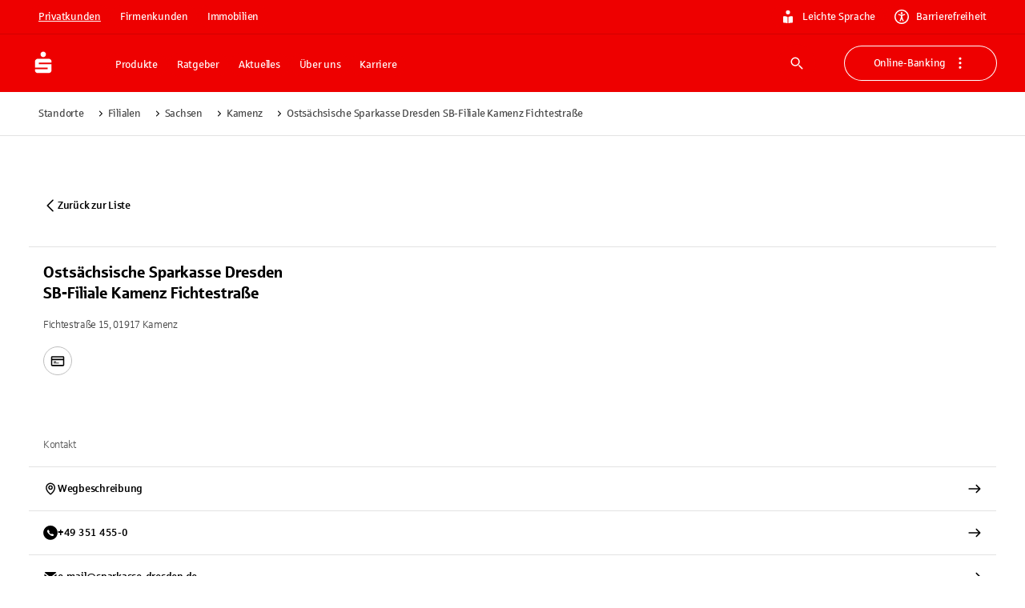

--- FILE ---
content_type: application/javascript; charset=UTF-8
request_url: https://www.sparkasse.de/_next/static/chunks/6de8b2739975f5c1.js
body_size: -665
content:
(globalThis.TURBOPACK||(globalThis.TURBOPACK=[])).push(["object"==typeof document?document.currentScript:void 0,409641,o=>{o.n(o.i(413389))}]);

--- FILE ---
content_type: application/javascript; charset=UTF-8
request_url: https://www.sparkasse.de/_next/static/chunks/696de41490f39033.js
body_size: -665
content:
(globalThis.TURBOPACK||(globalThis.TURBOPACK=[])).push(["object"==typeof document?document.currentScript:void 0,247168,o=>{o.n(o.i(562112))}]);

--- FILE ---
content_type: application/javascript; charset=UTF-8
request_url: https://www.sparkasse.de/_next/static/chunks/d3707cf5f38c10d6.js
body_size: 19704
content:
(globalThis.TURBOPACK||(globalThis.TURBOPACK=[])).push(["object"==typeof document?document.currentScript:void 0,680311,C=>{"use strict";var e=C.i(391398),a=C.i(553902),i=C.i(496488);let l=C=>{let l=(0,i.useTheme)();return(0,e.jsxs)(a.SvgIcon,{viewBox:"0 0 24 24",...C,children:[(0,e.jsx)("path",{d:"M18.73 9.488a.384.384 0 0 0 .524-.074.36.36 0 0 0-.074-.512c-1.176-.851-2.66-1.234-4.082-1.234-1.739 0-3.164.7-4.559 1.387-.23.113-.46.226-.691.336a.358.358 0 0 0-.172.488.38.38 0 0 0 .5.168c.246-.117.484-.235.722-.352 1.403-.687 2.653-1.3 4.2-1.3 1.293 0 2.613.351 3.632 1.093ZM7.02 13.098a.368.368 0 0 0 .386-.348.364.364 0 0 0-.355-.379 6.693 6.693 0 0 1-2.117-.426.38.38 0 0 0-.485.207.363.363 0 0 0 .211.473c.73.277 1.535.441 2.36.473ZM7.02 10.777a.365.365 0 0 0 .386-.347.367.367 0 0 0-.355-.38 6.691 6.691 0 0 1-2.117-.421.378.378 0 0 0-.485.203.362.362 0 0 0 .211.473c.73.28 1.535.441 2.36.472ZM7.402 15.152a.372.372 0 0 1-.39.352 7.542 7.542 0 0 1-2.356-.473.36.36 0 0 1-.21-.472.375.375 0 0 1 .484-.207 6.667 6.667 0 0 0 2.113.421.37.37 0 0 1 .36.38ZM19.254 11.79a.38.38 0 0 1-.524.073c-1.02-.742-2.34-1.09-3.632-1.09-1.547 0-2.797.61-4.2 1.297-.238.117-.476.235-.722.352a.374.374 0 0 1-.5-.168.353.353 0 0 1 .172-.484c.23-.11.46-.223.691-.34 1.395-.688 2.82-1.387 4.559-1.387 1.422 0 2.906.383 4.082 1.238.164.117.199.348.074.508ZM18.73 14.23c.168.122.403.09.524-.074a.356.356 0 0 0-.074-.508c-1.176-.855-2.66-1.238-4.082-1.238-1.739 0-3.164.703-4.559 1.39-.23.114-.46.227-.691.337a.357.357 0 0 0-.172.488.38.38 0 0 0 .5.168c.246-.121.484-.238.722-.352 1.403-.687 2.653-1.3 4.2-1.3 1.293 0 2.613.347 3.632 1.09Zm0 0",fill:"#009864"}),(0,e.jsx)("path",{d:"M7.941 4.984c0-.21.176-.382.391-.382h8.262c.218 0 .394.171.394.382v1.532c0 .21-.175.382-.394.382a.388.388 0 0 1-.39-.382V5.367H8.726v11.5h7.476V14.95c0-.21.176-.383.39-.383.22 0 .395.172.395.383v2.301c0 .21-.175.383-.394.383H8.332a.388.388 0 0 1-.39-.383Zm0 0",fillRule:"evenodd",fill:"light"===l.palette.mode?"#444444":"#FFFFFF"})]})};l.muiName="Ventilation",C.s(["Ventilation",0,l])},124188,C=>{"use strict";var e=C.i(391398),a=C.i(553902),i=C.i(496488);let l=C=>{let l="light"===(0,i.useTheme)().palette.mode?"#444444":"#FFFFFF";return(0,e.jsxs)(a.SvgIcon,{viewBox:"0 0 24 24",...C,children:[(0,e.jsx)("path",{fillRule:"evenodd",clipRule:"evenodd",d:"M10.8523 18.6967C10.1896 18.6967 9.65234 18.1594 9.65234 17.4967V12.7996C9.65234 12.1369 10.1896 11.5996 10.8523 11.5996H19.1477C19.8105 11.5996 20.3477 12.1369 20.3477 12.7996V17.4967C20.3477 18.1594 19.8105 18.6967 19.1477 18.6967H10.8523ZM16.8586 17.8967H19.1477C19.3687 17.8967 19.5477 17.7176 19.5477 17.4967V16.667H16.8586V17.8967ZM19.5477 14.5467V15.867H16.8586V14.5467H19.5477ZM19.5477 13.7467V12.7996C19.5477 12.5787 19.3687 12.3996 19.1477 12.3996H16.8586V13.7467H19.5477ZM16.0586 13.7467V12.3996H13.632V13.7467H16.0586ZM13.632 14.5467V15.867H16.0586V14.5467H13.632ZM12.832 14.5467V15.867H10.4523V14.5467H12.832ZM12.832 13.7467V12.3996H10.8523C10.6314 12.3996 10.4523 12.5787 10.4523 12.7996V13.7467H12.832ZM12.832 16.667H10.4523V17.4967C10.4523 17.7176 10.6314 17.8967 10.8523 17.8967H12.832V16.667ZM16.0586 16.667H13.632V17.8967H16.0586V16.667Z",fill:"#009864"}),(0,e.jsx)("path",{d:"M9.67258 3.24619C9.8913 3.2152 10.0937 3.36739 10.1247 3.58612L10.2871 4.7317C10.3181 4.95043 10.1659 5.15287 9.94714 5.18386C9.72842 5.21486 9.52598 5.06267 9.49498 4.84394L9.33265 3.69836C9.30166 3.47963 9.45385 3.27719 9.67258 3.24619Z",fill:l}),(0,e.jsx)("path",{d:"M5.31065 5.82243C5.44339 5.64585 5.69415 5.61032 5.87074 5.74307L6.79557 6.43833C6.97215 6.57108 7.00768 6.82184 6.87493 6.99842C6.74218 7.175 6.49142 7.21053 6.31484 7.07778L5.39001 6.38252C5.21343 6.24977 5.1779 5.99901 5.31065 5.82243Z",fill:l}),(0,e.jsx)("path",{d:"M4.3869 10.276C4.16817 10.307 4.01598 10.5094 4.04698 10.7281C4.07797 10.9469 4.28041 11.0991 4.49914 11.0681L5.64472 10.9057C5.86345 10.8747 6.01564 10.6723 5.98464 10.4536C5.95365 10.2348 5.75121 10.0827 5.53248 10.1137L4.3869 10.276Z",fill:l}),(0,e.jsx)("path",{d:"M15.2173 9.14611C15.1863 8.92739 15.3385 8.72495 15.5572 8.69395L16.7028 8.53162C16.9215 8.50063 17.124 8.65282 17.155 8.87155C17.1859 9.09027 17.0338 9.29272 16.815 9.32371L15.6695 9.48604C15.4507 9.51703 15.2483 9.36484 15.2173 9.14611Z",fill:l}),(0,e.jsx)("path",{d:"M6.54463 14.5308C6.41188 14.7073 6.44741 14.9581 6.62399 15.0909C6.80057 15.2236 7.05133 15.1881 7.18408 15.0115L7.87935 14.0867C8.0121 13.9101 7.97656 13.6593 7.79998 13.5266C7.6234 13.3938 7.37264 13.4294 7.23989 13.6059L6.54463 14.5308Z",fill:l}),(0,e.jsx)("path",{d:"M13.4021 6.07367C13.2255 5.94092 13.19 5.69016 13.3228 5.51358L14.018 4.58875C14.1508 4.41217 14.4015 4.37663 14.5781 4.50938C14.7547 4.64213 14.7902 4.89289 14.6575 5.06947L13.9622 5.9943C13.8295 6.17089 13.5787 6.20642 13.4021 6.07367Z",fill:l}),(0,e.jsx)("path",{d:"M7.67497 9.79985C7.67497 8.18362 8.98519 6.87341 10.6014 6.87341C12.2176 6.87341 13.5279 8.18362 13.5279 9.79985C13.5279 9.9433 13.5176 10.0841 13.4977 10.2216C13.4662 10.4403 13.6179 10.6431 13.8366 10.6746C14.0552 10.7061 14.258 10.5544 14.2896 10.3358C14.3148 10.1606 14.3279 9.98162 14.3279 9.79985C14.3279 7.74179 12.6595 6.07341 10.6014 6.07341C8.54336 6.07341 6.87497 7.74179 6.87497 9.79985C6.87497 11.1153 7.55691 12.2713 8.58467 12.9339C8.77035 13.0536 9.0179 13.0001 9.1376 12.8144C9.2573 12.6288 9.20382 12.3812 9.01815 12.2615C8.20919 11.74 7.67497 10.8322 7.67497 9.79985Z",fill:l})]})};l.muiName="SolarPhotovoltaic",C.s(["SolarPhotovoltaic",0,l])},867156,C=>{"use strict";var e=C.i(391398),a=C.i(553902),i=C.i(496488);let l=C=>{let l=(0,i.useTheme)();return(0,e.jsxs)(a.SvgIcon,{viewBox:"0 0 24 24",...C,children:[(0,e.jsx)("path",{d:"M12.5543 9.06883C12.4223 8.9794 12.2498 8.97692 12.1152 9.06254L10.4652 10.1125C10.2789 10.2311 10.2239 10.4784 10.3425 10.6648C10.4611 10.8511 10.7084 10.9061 10.8948 10.7875L11.9317 10.1276V11.0688C11.9317 11.4163 11.6694 11.7079 11.3237 11.7444L11.2245 11.7549C10.5283 11.8286 10 12.4158 10 13.1159C10 13.8717 10.6127 14.4844 11.3685 14.4844H12.68C12.9672 14.4844 13.2 14.7173 13.2 15.0044C13.2 15.2916 12.9672 15.5244 12.68 15.5244H11.32C10.591 15.5244 10 16.1154 10 16.8444C10 17.5735 10.591 18.1644 11.32 18.1644H12.7822C13.013 18.1644 13.2 18.3515 13.2 18.5822C13.2 18.813 13.013 19 12.7822 19H12.3317C12.1108 19 11.9317 19.1791 11.9317 19.4C11.9317 19.6209 12.1108 19.8 12.3317 19.8H12.7822C13.4548 19.8 14 19.2548 14 18.5822C14 17.9097 13.4548 17.3644 12.7822 17.3644H11.32C11.0328 17.3644 10.8 17.1316 10.8 16.8444C10.8 16.5573 11.0328 16.3244 11.32 16.3244H12.68C13.409 16.3244 14 15.7335 14 15.0044C14 14.2754 13.409 13.6844 12.68 13.6844H11.3685C11.0545 13.6844 10.8 13.4299 10.8 13.1159C10.8 12.8251 11.0195 12.5811 11.3087 12.5505L11.4079 12.54C12.1605 12.4603 12.7317 11.8256 12.7317 11.0688V10.1553L13.6557 10.7812C13.8386 10.9051 14.0873 10.8572 14.2112 10.6743C14.3351 10.4914 14.2872 10.2427 14.1043 10.1188L12.5543 9.06883Z",fill:"#009864"}),(0,e.jsx)("path",{d:"M12.4236 4.06883C12.2916 3.9794 12.1191 3.97692 11.9845 4.06254L5.38452 8.26254C5.19814 8.38114 5.1432 8.62837 5.2618 8.81475C5.38041 9.00113 5.62764 9.05607 5.81402 8.93746L6.39922 8.56506V16.4C6.39922 16.6209 6.5783 16.8 6.79922 16.8H8.39922C8.62013 16.8 8.79922 16.6209 8.79922 16.4C8.79922 16.1791 8.62013 16 8.39922 16H7.19922V8.05597L12.1924 4.87849L16.7992 7.99923L16.7992 16H15.5992C15.3783 16 15.1992 16.1791 15.1992 16.4C15.1992 16.6209 15.3783 16.8 15.5992 16.8H17.1992C17.4201 16.8 17.5992 16.6209 17.5992 16.4V8.54117L18.1749 8.93117C18.3578 9.05507 18.6065 9.00724 18.7304 8.82434C18.8543 8.64144 18.8065 8.39273 18.6236 8.26883L12.4236 4.06883Z",fill:"light"===l.palette.mode?"#444444":"#FFFFFF"})]})};l.muiName="HeatingSystem",C.s(["HeatingSystem",0,l])},374953,C=>{"use strict";var e=C.i(391398),a=C.i(553902),i=C.i(496488);let l=C=>{let l="light"===(0,i.useTheme)().palette.mode?"#444444":"#FFFFFF";return(0,e.jsxs)(a.SvgIcon,{viewBox:"0 0 24 24",...C,children:[(0,e.jsx)("path",{fillRule:"evenodd",clipRule:"evenodd",d:"M11.9937 14.6012C11.9637 14.6016 11.9346 14.6054 11.9066 14.6121L7.77951 12.4556L7.78441 12.4462L5.30499 11.158L6.76997 10.4703L6.42999 9.74609L4.26864 10.7608C4.2423 10.77 4.21672 10.7819 4.19235 10.7967C4.07292 10.8693 4 10.9989 4 11.1386V13.5402C4 13.6892 4.08284 13.8258 4.21491 13.8948L11.7543 17.8351C11.8703 17.8957 12.0087 17.8957 12.1248 17.8351L14.5235 16.5817C14.5665 16.5678 14.6062 16.5468 14.6414 16.5201L19.1214 14.1792L19.664 13.8975C19.7965 13.8288 19.8797 13.6919 19.8797 13.5425V11.141C19.8797 11.0012 19.8068 10.8716 19.6873 10.7991C19.6715 10.7895 19.6551 10.781 19.6384 10.7738L17.4494 9.74609L17.1094 10.4703L18.5769 11.1592L16.0953 12.4485L16.0992 12.456L11.9937 14.6012ZM4.8 11.8014V13.2971L6.4 14.1276V12.6374L4.8 11.8014ZM7.2 13.0554V14.5428L7.78427 14.8461L7.7794 14.8555L9.2 15.5978V14.2011C9.2 14.1685 9.20391 14.1367 9.21129 14.1064L7.2 13.0554ZM10 14.5185V16.0158L11.6 16.8518V15.3545L10 14.5185ZM12.4 15.2915V16.7886L14 15.9526V14.4555L12.4 15.2915ZM14.8 14.0374V15.5346L16.0992 14.8557L16.0954 14.8484L16.8 14.4827V12.9924L14.8 14.0374ZM17.5991 12.5748C17.5997 12.5835 17.6 12.5923 17.6 12.6011V14.0675L18.7518 13.4696L19 13.34V11.8428L17.5991 12.5748Z",fill:"#009864"}),(0,e.jsx)("path",{fillRule:"evenodd",clipRule:"evenodd",d:"M4.23009 8.63816C4.09249 8.70276 4.0034 8.83976 4.00017 8.99173C3.99693 9.1437 4.08011 9.28437 4.21483 9.35476L11.7545 13.2945C11.8706 13.3551 12.009 13.3551 12.125 13.2945L19.6647 9.35476C19.7994 9.28437 19.8826 9.1437 19.8794 8.99173C19.8761 8.83976 19.7871 8.70276 19.6495 8.63816L12.1098 5.09846C12.0021 5.04791 11.8775 5.04791 11.7698 5.09846L4.23009 8.63816ZM11.9398 12.4886L5.30048 9.01941L11.9398 5.90244L18.5791 9.01941L11.9398 12.4886Z",fill:l}),(0,e.jsx)("path",{d:"M18.3638 14.5745L17.4729 15.0401L18.579 15.5593L11.9397 19.0285L5.30041 15.5593L6.40624 15.0402L5.51534 14.5747L4.23001 15.1781C4.09242 15.2427 4.00333 15.3797 4.00009 15.5317C3.99686 15.6836 4.08003 15.8243 4.21475 15.8947L11.7545 19.8344C11.8705 19.895 12.0089 19.895 12.1249 19.8344L19.6646 15.8947C19.7994 15.8243 19.8825 15.6836 19.8793 15.5317C19.8761 15.3797 19.787 15.2427 19.6494 15.1781L18.3638 14.5745Z",fill:l})]})};l.muiName="BuildingEnvelopeInsulation",C.s(["BuildingEnvelopeInsulation",0,l])},189116,C=>{"use strict";var e=C.i(391398),a=C.i(553902);let i=C=>(0,e.jsxs)(a.SvgIcon,{viewBox:"0 0 24 24",...C,children:[(0,e.jsx)("path",{opacity:.3,d:"M3.3501 7.33333H4.6501V20.3495H19.3501V7.33333H20.6501V20.9995C20.6501 21.3585 20.3591 21.6495 20.0001 21.6495H4.0001C3.64111 21.6495 3.3501 21.3585 3.3501 20.9995H4.0001C3.3501 20.9995 3.3501 20.9995 3.3501 20.9995V7.33333Z"}),(0,e.jsx)("path",{opacity:.3,d:"M9.3501 13.999C9.3501 13.64 9.64111 13.349 10.0001 13.349H14.7001C15.0591 13.349 15.3501 13.64 15.3501 13.999V20.999H14.0501V14.649H10.6501V20.999H9.3501V13.999Z"}),(0,e.jsx)("path",{d:"M11.6959 0.62586C11.8863 0.524982 12.1143 0.524982 12.3046 0.62586L18.7491 4.0409C18.8687 4.10427 18.9655 4.20339 19.0261 4.32442L21.9166 10.1022C22.0772 10.4233 21.9471 10.8137 21.6261 10.9744C21.305 11.135 20.9146 11.0049 20.754 10.6839L17.9565 5.09215L12.0003 1.93583L6.04403 5.09215L3.24659 10.6839C3.08598 11.0049 2.69551 11.135 2.37446 10.9744C2.05341 10.8137 1.92335 10.4233 2.08397 10.1022L4.9745 4.32442C5.03505 4.20339 5.13187 4.10427 5.25146 4.0409L11.6959 0.62586Z"})]});i.activeColor="inherit",i.muiName="MansardRoof",C.s(["MansardRoof",0,i])},822966,C=>{"use strict";var e=C.i(391398),a=C.i(553902);let i=C=>(0,e.jsxs)(a.SvgIcon,{viewBox:"0 0 24 24",...C,children:[(0,e.jsx)("path",{opacity:.3,fillRule:"evenodd",clipRule:"evenodd",d:"M2.6665 10.0005V21.3331C2.6665 21.7013 2.96498 21.9998 3.33317 21.9998H9.65222L9.66715 21.9999H14.3338L14.3488 21.9998H20.6665C21.0347 21.9998 21.3332 21.7013 21.3332 21.3331V10.0005H19.9998V20.6664H15.0005V13.9999C15.0005 13.6317 14.702 13.3333 14.3338 13.3333H9.66715C9.29896 13.3333 9.00049 13.6317 9.00049 13.9999V20.6664H3.99984V10.0005H2.6665ZM10.3338 20.6664H13.6672V14.6666H10.3338V20.6664Z"}),(0,e.jsx)("path",{d:"M11.6375 3.63025C11.8324 3.52319 12.0685 3.52319 12.2634 3.63025L22.9588 9.50515C23.2189 9.64803 23.3492 9.94894 23.2755 10.2364C23.2017 10.5239 22.9426 10.7249 22.6459 10.7249H1.25504C0.958272 10.7249 0.699186 10.5239 0.625434 10.2364C0.551681 9.94894 0.681992 9.64803 0.942104 9.50515L11.6375 3.63025ZM3.78849 9.42486H20.1124L11.9505 4.94156L3.78849 9.42486Z"})]});i.activeColor="inherit",i.muiName="HipRoof",C.s(["HipRoof",0,i])},257357,C=>{"use strict";var e=C.i(391398),a=C.i(553902);let i=C=>(0,e.jsxs)(a.SvgIcon,{viewBox:"0 0 24 24",...C,children:[(0,e.jsx)("path",{opacity:.3,fillRule:"evenodd",clipRule:"evenodd",d:"M2.6665 10.0001V21.3328C2.6665 21.701 2.96498 21.9995 3.33317 21.9995H9.65222L9.66715 21.9996H14.3338L14.3488 21.9995H20.6665C21.0347 21.9995 21.3332 21.701 21.3332 21.3328V10.0001H19.9998V20.6661H15.0005V13.9996C15.0005 13.6314 14.702 13.333 14.3338 13.333H9.66715C9.29896 13.333 9.00049 13.6314 9.00049 13.9996V20.6661H3.99984V10.0001H2.6665ZM10.3338 20.6661H13.6672V14.6663H10.3338V20.6661Z"}),(0,e.jsx)("path",{fillRule:"evenodd",clipRule:"evenodd",d:"M12.3436 3.07095C12.1333 2.9401 11.867 2.9401 11.6567 3.07095L1.65671 9.29428C1.41033 9.44762 1.29543 9.7457 1.37517 10.0247C1.45491 10.3038 1.70995 10.4961 2.00015 10.4961H22.0002C22.2904 10.4961 22.5454 10.3038 22.6251 10.0247C22.7049 9.7457 22.59 9.44762 22.3436 9.29428L12.3436 3.07095ZM7.9093 9.19614H4.27481L10.3082 5.44137L7.9093 9.19614ZM9.45197 9.19614H14.5479L11.9999 5.20804L9.45197 9.19614ZM16.0905 9.19614H19.7255L13.6914 5.44089L16.0905 9.19614Z"})]});i.activeColor="inherit",i.muiName="TentRoof",C.s(["TentRoof",0,i])},255972,772229,C=>{"use strict";var e=C.i(391398);let a=C=>(0,e.jsxs)("svg",{width:"24",height:"24",viewBox:"0 0 24 24",fill:"none",...C,children:[(0,e.jsx)("path",{d:"M21.53 13.77H21.56L21.37 13.53C20.92 12.97 20.27 12.62 19.53 12.54C19.49 12.54 19.45 12.54 19.4 12.54C19.26 12.54 19.12 12.53 18.97 12.54C18.12 12.65 17.3 12.91 16.53 13.32C16.44 13.23 16.35 13.14 16.23 13.05C15.8 12.73 15.29 12.55 14.75 12.54C14.14 12.62 13.52 12.83 12.96 13.15C12.22 13.55 11.4 13.82 10.54 13.95C10.06 13.89 9.61996 13.7 9.25996 13.4C8.83996 13.09 8.37996 12.85 7.86996 12.68C7.86996 12.17 7.60996 11.69 7.17996 11.41C6.90996 11.24 6.61996 11.15 6.30996 11.15H3.51996C3.20996 11.15 2.91996 11.24 2.64996 11.41C2.21996 11.7 1.95996 12.18 1.95996 12.7V20.44C1.95996 21.3 2.65996 22 3.51996 22H6.33996C7.19996 22 7.89996 21.3 7.89996 20.44V20.09C8.20996 20.21 8.49996 20.34 8.76996 20.48C9.13996 20.71 9.53996 20.89 9.96996 21.03C10.41 21.17 10.84 21.25 11.28 21.28C11.35 21.28 11.45 21.28 11.53 21.26C11.63 21.25 11.74 21.23 11.83 21.2C12.45 21.06 13.24 20.75 13.8 20.51C15.26 19.9 16.81 19.13 17.1 18.99C21.96 16.55 21.96 15.97 21.96 15.52C22.02 14.9 21.87 14.29 21.54 13.77H21.53ZM12.89 19.04C12.81 19.07 12.74 19.1 12.66 19.13C12.55 19.17 12.45 19.22 12.34 19.25C11.77 19.46 11.41 19.57 11.27 19.57C10.95 19.53 10.64 19.46 10.37 19.36C10.08 19.26 9.79996 19.13 9.51996 18.96C8.98996 18.67 8.42996 18.44 7.86996 18.29V14.52C8.01996 14.61 8.16996 14.7 8.29996 14.8C8.44996 14.92 8.60996 15.03 8.78996 15.14C9.32996 15.44 9.91996 15.62 10.54 15.65C11.62 15.54 12.67 15.22 13.66 14.69C14.03 14.5 14.41 14.35 14.77 14.24C15.18 14.26 15.54 14.77 15.71 15.07L11.59 16.84C11.28 16.98 11.08 17.29 11.08 17.63C11.08 17.74 11.11 17.86 11.15 17.96C11.18 18.03 11.22 18.1 11.28 18.17C11.51 18.45 11.93 18.55 12.27 18.4L16.54 16.57C16.94 16.4 17.25 16.07 17.4 15.65C17.46 15.48 17.49 15.31 17.49 15.15C17.49 15.02 17.47 14.9 17.44 14.77C17.94 14.52 18.46 14.35 18.98 14.25C19.82 14.25 20.17 14.52 20.23 15.24C19.44 15.91 16.54 17.42 14.24 18.46C13.7 18.7 13.27 18.89 12.89 19.04ZM6.18996 12.83V20.27H3.66996V12.83H6.18996Z",fill:"black"}),(0,e.jsx)("path",{d:"M17.1304 5.74L16.1604 5.58C16.1304 5.51 16.1004 5.43 16.0704 5.36L16.6404 4.55C16.8604 4.25 16.8204 3.85 16.5604 3.59L15.7104 2.74C15.6404 2.67 15.5504 2.61 15.4404 2.58C15.4404 2.58 15.4004 2.56 15.3904 2.56L15.2504 2.53C15.2504 2.53 15.1704 2.53 15.1604 2.53C15.0204 2.53 14.8704 2.57 14.7504 2.66L13.9604 3.24C13.8904 3.21 13.8104 3.18 13.7304 3.15L13.5604 2.18C13.5304 2 13.4404 1.84 13.3104 1.74C13.2804 1.71 13.2504 1.7 13.2204 1.68C13.2104 1.68 13.1904 1.66 13.1804 1.65C13.1504 1.63 13.1304 1.61 13.1004 1.6C13.0904 1.6 13.0604 1.59 13.0404 1.59C12.9704 1.57 12.8904 1.56 12.8204 1.56H11.6204C11.2604 1.56 10.9504 1.83 10.8804 2.19L10.7204 3.15C10.6404 3.18 10.5704 3.21 10.4904 3.24L9.69039 2.67C9.58039 2.59 9.45039 2.55 9.30039 2.54C9.30039 2.54 9.24039 2.54 9.23039 2.54C9.17039 2.54 9.11039 2.55 9.05039 2.57C9.02039 2.57 8.98039 2.58 8.94039 2.61C8.87039 2.64 8.79039 2.69 8.73039 2.76L7.87039 3.62C7.87039 3.62 7.75039 3.76 7.72039 3.84C7.65039 4.02 7.63039 4.19 7.68039 4.34C7.70039 4.41 7.73039 4.49 7.79039 4.57L8.35039 5.37C8.31039 5.45 8.28039 5.53 8.25039 5.61L7.29039 5.77C6.94039 5.82 6.67039 6.13 6.65039 6.5V7.7C6.65039 8.06 6.91039 8.38 7.27039 8.44C7.29039 8.44 7.32039 8.44 7.34039 8.44L8.26039 8.6C8.29039 8.68 8.32039 8.76 8.36039 8.84L7.80039 9.63C7.70039 9.77 7.65039 9.95 7.66039 10.13C7.67039 10.31 7.75039 10.47 7.88039 10.6L8.73039 11.45C8.79039 11.51 8.87039 11.57 8.95039 11.61C8.97039 11.62 8.97039 11.62 9.00039 11.62C9.00039 11.62 9.04039 11.64 9.05039 11.64L9.19039 11.67C9.19039 11.67 9.27039 11.67 9.28039 11.67C9.42039 11.67 9.56039 11.63 9.68039 11.55L10.4904 10.98L10.7204 11.08L10.8804 12.06C10.8804 12.06 10.9104 12.16 10.9304 12.19C10.9404 12.22 10.9504 12.26 10.9704 12.28C11.0004 12.33 11.0304 12.38 11.0704 12.41C11.0804 12.44 11.1104 12.47 11.1504 12.49C11.1904 12.53 11.2404 12.55 11.3004 12.58H11.3104C11.3104 12.58 11.3604 12.62 11.3804 12.62C11.4104 12.62 11.4304 12.63 11.4904 12.64C11.5104 12.64 11.5404 12.65 11.5504 12.65C11.5704 12.65 11.6004 12.65 11.6204 12.65H12.8404C12.8404 12.65 12.9304 12.64 12.9404 12.63C12.9804 12.63 13.0404 12.63 13.1004 12.59C13.1304 12.58 13.1604 12.56 13.1904 12.54L13.2204 12.52C13.2204 12.52 13.2904 12.49 13.3004 12.47C13.4404 12.36 13.5304 12.19 13.5604 12.02L13.7304 11.05C13.8104 11.02 13.8904 10.99 13.9704 10.95L14.7904 11.52C14.9104 11.6 15.0504 11.64 15.1904 11.64H15.2404C15.3004 11.64 15.3604 11.63 15.4204 11.61C15.4504 11.61 15.4904 11.6 15.5304 11.57C15.6004 11.54 15.6804 11.49 15.7404 11.42L16.5904 10.57C16.8504 10.31 16.8904 9.89 16.6704 9.6L16.0904 8.79C16.1204 8.72 16.1504 8.64 16.1804 8.56L17.1604 8.39C17.3304 8.36 17.4904 8.27 17.6004 8.13C17.7104 7.99 17.7704 7.82 17.7704 7.66V6.46C17.7704 6.1 17.5004 5.79 17.1404 5.72L17.1304 5.74ZM10.0004 4.69C10.0904 4.76 10.2004 4.81 10.3304 4.82C10.3604 4.84 10.3904 4.85 10.4204 4.85C10.5704 4.85 10.7004 4.81 10.8104 4.74C11.0404 4.6 11.2904 4.5 11.5504 4.43C11.8404 4.36 12.0604 4.13 12.1204 3.82L12.2204 3.24L12.3304 3.84C12.3604 3.99 12.4304 4.12 12.5204 4.21C12.6104 4.31 12.7304 4.38 12.8904 4.43C13.0104 4.46 13.1304 4.5 13.2804 4.55C13.4004 4.59 13.5104 4.65 13.6404 4.74C13.8904 4.88 14.1904 4.89 14.4604 4.71L14.9504 4.36L14.6004 4.85C14.4304 5.09 14.4204 5.41 14.5704 5.68C14.7104 5.91 14.8104 6.16 14.8804 6.41C14.9504 6.71 15.1904 6.93 15.4904 6.97L16.0904 7.07L15.4804 7.18C15.1904 7.23 14.9504 7.45 14.8804 7.74C14.8204 8.01 14.7204 8.25 14.5704 8.48C14.4204 8.74 14.4304 9.07 14.6004 9.3L14.9504 9.78L14.4704 9.44C14.2404 9.26 13.8804 9.26 13.6504 9.41C13.5504 9.48 13.4304 9.54 13.3004 9.59C13.1804 9.64 13.0504 9.68 12.9104 9.71C12.7604 9.75 12.6404 9.82 12.5404 9.93C12.4404 10.04 12.3804 10.17 12.3504 10.31L12.2404 10.94L12.1404 10.32C12.0904 10.03 11.8804 9.8 11.5804 9.71C11.4604 9.68 11.3404 9.65 11.1904 9.59C11.0604 9.53 10.9404 9.47 10.8304 9.4C10.7104 9.33 10.5704 9.3 10.4404 9.3C10.3004 9.3 10.1504 9.35 10.0204 9.43L9.52039 9.78L9.87039 9.29C10.0504 9.04 10.0604 8.72 9.90039 8.46C9.76039 8.24 9.66039 7.98 9.58039 7.7C9.51039 7.42 9.28039 7.2 8.98039 7.14L8.39039 7.04L8.97039 6.94C9.26039 6.89 9.49039 6.68 9.58039 6.38C9.64039 6.13 9.75039 5.87 9.90039 5.63C10.0504 5.37 10.0404 5.04 9.87039 4.81L9.53039 4.32L10.0104 4.66L10.0004 4.69Z",fill:"black"}),(0,e.jsx)("path",{d:"M12.2 5.12C11.11 5.12 10.21 6.01 10.21 7.11C10.21 8.21 11.1 9.1 12.2 9.1C13.3 9.1 14.19 8.21 14.19 7.11C14.19 6.01 13.3 5.12 12.2 5.12ZM12.2 7.82C11.8 7.82 11.49 7.51 11.49 7.11C11.49 6.71 11.8 6.4 12.2 6.4C12.6 6.4 12.91 6.71 12.91 7.11C12.91 7.51 12.59 7.82 12.2 7.82Z",fill:"black"})]});a.activeColor="inherit",a.muiName="GearHand",C.s(["GearHand",0,a],255972);let i=C=>(0,e.jsx)("svg",{width:"24",height:"24",viewBox:"0 0 24 24",fill:"none",...C,children:(0,e.jsx)("path",{d:"M16.1299 2.39999C17.9997 1.88004 20.2899 1.70008 21.29 2.6998C22.38 3.79974 22.0001 6.13965 21.4502 7.9996C21.0625 9.69743 20.3123 11.2917 19.251 12.6725C18.1896 14.0532 16.8418 15.1883 15.3008 15.9996L15.6006 17.4996C15.6163 17.7048 15.5814 17.9112 15.5 18.1002L13.3008 21.4C13.2368 21.5463 13.1398 21.676 13.0186 21.7799C12.8975 21.8836 12.7547 21.9588 12.6006 21.9996H12.4004C12.269 22.0031 12.1384 21.9781 12.0176 21.9264C11.8968 21.8746 11.7883 21.7974 11.7002 21.6998L10.5 20.4996C10.3121 20.2367 10.2076 19.9233 10.2002 19.6002C10.3231 19.0412 10.2958 18.4593 10.1201 17.9146C9.94441 17.3699 9.62658 16.8814 9.2002 16.4996L8.30078 15.6002L8 15.3004C7.8 15.1004 7.7 14.8998 7.5 14.6998C7.10078 14.2981 6.61125 13.9978 6.07227 13.8238C5.53297 13.6499 4.95939 13.607 4.40039 13.6998C4.10497 13.7073 3.81826 13.5998 3.60059 13.4L2.5 12.3004C2.36726 12.1963 2.26818 12.0551 2.21484 11.8951C2.16152 11.7351 2.15644 11.5629 2.2002 11.4C2.20166 11.2462 2.25047 11.0965 2.33984 10.9713C2.42927 10.8461 2.55514 10.7511 2.7002 10.6998L6 8.4996C6.22549 8.42497 6.46283 8.39151 6.7002 8.39999L8.12988 8.6998C8.91471 7.1237 10.0396 5.74129 11.4229 4.65195C12.8061 3.56267 14.4138 2.79348 16.1299 2.39999ZM7.27051 17.2027C7.51046 17.2198 7.73609 17.3227 7.90625 17.4928C8.07646 17.663 8.1802 17.8894 8.19727 18.1295C8.21422 18.3695 8.14435 18.6079 8 18.8004L6.69922 20.1002C6.51243 20.2831 6.26146 20.3862 6 20.3863C5.73836 20.3863 5.48671 20.2833 5.2998 20.1002C5.11658 19.9133 5.01367 19.6617 5.01367 19.4C5.01367 19.1382 5.11658 18.8867 5.2998 18.6998L6.59961 17.4C6.79217 17.2556 7.03042 17.1857 7.27051 17.2027ZM5.09961 15.6139C5.36133 15.6139 5.6129 15.7168 5.7998 15.9C5.98294 16.0869 6.08496 16.3385 6.08496 16.6002C6.0849 16.8619 5.98298 17.1135 5.7998 17.3004L3.69922 19.4C3.61126 19.4974 3.50343 19.5748 3.38281 19.6266C3.26211 19.6783 3.13127 19.7033 3 19.6998C2.86858 19.7033 2.73705 19.6783 2.61621 19.6266C2.4956 19.5748 2.38776 19.4974 2.2998 19.4C2.11658 19.2131 2.01367 18.9615 2.01367 18.6998C2.01371 18.4381 2.11662 18.1865 2.2998 17.9996L4.39941 15.9C4.58634 15.7168 4.83786 15.6139 5.09961 15.6139ZM13.4902 16.8004C13.164 16.9419 12.83 17.0646 12.4902 17.1695C12.6273 17.7184 12.6649 18.2881 12.6006 18.8502L13.5908 17.4L13.4902 16.8004ZM15.3008 4.80038C11.6008 6.20038 10.2004 8.60038 8.90039 11.3004C8.67998 11.7101 8.60895 12.184 8.7002 12.6402C8.79149 13.0965 9.03926 13.507 9.40039 13.8004L9.80078 14.1998C10.0006 14.2998 10.1002 14.5002 10.2002 14.6002C10.509 14.9393 10.9184 15.1704 11.3682 15.2603C11.8179 15.3503 12.2847 15.2944 12.7002 15.1002C15.4002 13.8002 17.8002 12.2998 19.2002 8.6998L15.3008 4.80038ZM13.7842 7.19784C14.2844 6.97908 14.8451 6.94175 15.3701 7.0914C15.8953 7.24117 16.3525 7.56927 16.6621 8.01913C16.9715 8.46889 17.115 9.01241 17.0674 9.55624C17.0197 10.1002 16.7835 10.6105 16.4004 10.9996C15.9775 11.4306 15.4043 11.6816 14.8008 11.6998C14.255 11.7171 13.72 11.5437 13.2881 11.2096C12.8562 10.8754 12.5539 10.4014 12.4336 9.86874C12.3133 9.33605 12.3825 8.77796 12.6289 8.29062C12.8753 7.80332 13.2839 7.41672 13.7842 7.19784ZM4.86035 11.4303C5.46297 11.3355 6.07942 11.3832 6.66016 11.5699C6.77133 11.1675 6.91903 10.776 7.10059 10.4L6.60059 10.3004L4.86035 11.4303ZM14.8008 8.4996C14.5883 8.52032 14.3826 8.58887 14.2002 8.6998C14.0562 8.86183 13.9799 9.07298 13.9863 9.28964C13.9927 9.50626 14.0812 9.71255 14.2344 9.86581C14.3876 10.019 14.594 10.1074 14.8105 10.1139C15.0272 10.1202 15.2384 10.044 15.4004 9.89999C15.5459 9.73412 15.6259 9.521 15.626 9.30038C15.626 9.07961 15.546 8.86578 15.4004 8.6998C15.2181 8.58896 15.0131 8.52034 14.8008 8.4996ZM19.4004 3.9498C18.7255 3.78861 18.0149 3.87746 17.4004 4.1998L19.7002 6.4996C20.0436 5.92237 20.1582 5.23709 20.0205 4.57968C20.0002 4.42146 19.9283 4.27445 19.8164 4.16074C19.7044 4.04695 19.5584 3.97257 19.4004 3.9498Z",fill:"black"})});i.activeColor="inherit",i.muiName="Rocket",C.s(["Rocket",0,i],772229)},92220,C=>{"use strict";var e=C.i(391398),a=C.i(553902);let i=C=>(0,e.jsx)(a.SvgIcon,{viewBox:"0 0 24 24",...C,children:(0,e.jsx)("path",{d:"M12 2a10 10 0 1 0 0 20 10 10 0 0 0 0-20Zm1.25 6a1.25 1.25 0 1 1-2.5 0 1.25 1.25 0 0 1 2.5 0Zm-2.5 8v-4a1.25 1.25 0 0 1 2.5 0v4a1.25 1.25 0 0 1-2.5 0Z"})});i.activeColor="inherit",i.muiName="InfoCircleInvert",C.s(["InfoCircleInvert",0,i])},531074,C=>{"use strict";var e=C.i(391398),a=C.i(553902);let i=C=>(0,e.jsxs)(a.SvgIcon,{viewBox:"0 0 24 24",...C,children:[(0,e.jsx)("path",{opacity:.3,d:"M21.055 2.79c.175.126.28.328.28.544v18a.667.667 0 0 1-.667.666H3.335a.667.667 0 0 1-.667-.666v-12c0-.284.18-.537.449-.63l17.333-6a.667.667 0 0 1 .605.087ZM4 9.809v10.859h16V4.27l-16 5.538Z"}),(0,e.jsx)("path",{opacity:.3,d:"M9.002 14c0-.368.298-.666.667-.666h4.666c.368 0 .667.298.667.666v7.334a.667.667 0 0 1-.667.666H9.67a.667.667 0 0 1-.667-.666V14Zm1.333.667v6h3.334v-6h-3.334Z"}),(0,e.jsx)("path",{d:"M23.299 2.45a.667.667 0 0 1-.414.847L1.552 10.631a.667.667 0 1 1-.434-1.261l21.333-7.334a.667.667 0 0 1 .848.414Z"})]});i.activeColor="inherit",i.muiName="PitchedRoof",C.s(["PitchedRoof",0,i])},922446,C=>{"use strict";var e=C.i(391398),a=C.i(553902);let i=C=>(0,e.jsx)(a.SvgIcon,{viewBox:"0 0 24 24",...C,children:(0,e.jsx)("path",{d:"M1.927 15.97c0-.284.115-.541.3-.727l9.009-9a1.027 1.027 0 0 1 1.456 0l9.008 9a1.03 1.03 0 0 1-1.456 1.456l-8.28-8.274-8.28 8.274a1.028 1.028 0 0 1-1.756-.726v-.001l-.001-.001Z"})});i.activeColor="inherit",i.muiName="ChevronUp",C.s(["ChevronUp",0,i])},256498,C=>{"use strict";var e=C.i(391398),a=C.i(553902);let i=C=>(0,e.jsxs)(a.SvgIcon,{viewBox:"0 0 24 24",...C,children:[(0,e.jsx)("path",{opacity:.3,d:"M11.63 8.112a.667.667 0 0 1 .74 0l6 4a.667.667 0 0 1-.37 1.221H6a.667.667 0 0 1-.37-1.221l6-4ZM8.204 12h7.596L12 9.468 8.203 12Z"}),(0,e.jsx)("path",{d:"M5.334 12.667c0-.368.298-.667.667-.667h12c.368 0 .666.299.666.667V22a.667.667 0 0 1-.666.667H6A.667.667 0 0 1 5.334 22v-9.333Zm1.333.666v8h10.667v-8H6.667Z"})]});i.activeColor="inherit",i.muiName="Storey_1",C.s(["Storey_1",0,i])},538005,C=>{"use strict";var e=C.i(391398),a=C.i(553902);let i=C=>(0,e.jsx)(a.SvgIcon,{viewBox:"0 0 24 24",...C,children:(0,e.jsx)("path",{d:"M11.747 5.856a.444.444 0 0 1 .504 0l7.11 4.889a.445.445 0 0 1-.503.732l-.637-.438v7.183a.444.444 0 0 1-.444.445H6.22a.444.444 0 0 1-.444-.445V11.04l-.637.438a.444.444 0 1 1-.504-.732l7.11-4.888.001-.001Zm-5.081 4.6v7.322h3.11v-4.445c0-.245.2-.444.445-.444h3.556c.245 0 .444.199.444.444v4.445h3.111v-7.323L12 6.763l-5.333 3.692Zm6.666 7.322v-4h-2.666v4h2.666Z"})});i.activeColor="inherit",i.muiName="FreeStanding",C.s(["FreeStanding",0,i])},934681,C=>{"use strict";var e=C.i(391398),a=C.i(553902);let i=C=>(0,e.jsxs)(a.SvgIcon,{viewBox:"0 0 24 24",...C,children:[(0,e.jsx)("path",{opacity:.3,d:"M11.63 4.112a.667.667 0 0 1 .74 0l6 4A.667.667 0 0 1 18 9.333H6a.667.667 0 0 1-.37-1.221l6-4ZM8.204 8h7.596L12 5.468 8.203 8Z"}),(0,e.jsx)("path",{d:"M18 16H6v-1.333h12V16Z"}),(0,e.jsx)("path",{d:"M5.334 8.667c0-.369.298-.667.667-.667h12c.368 0 .666.298.666.667V22a.667.667 0 0 1-.666.667H6A.667.667 0 0 1 5.334 22V8.667Zm1.333.666v12h10.667v-12H6.667Z"})]});i.activeColor="inherit",i.muiName="Storey_2",C.s(["Storey_2",0,i])},422339,C=>{"use strict";var e=C.i(391398),a=C.i(553902);let i=C=>(0,e.jsxs)(a.SvgIcon,{viewBox:"0 0 24 24",...C,children:[(0,e.jsx)("path",{opacity:.3,d:"M11.629 1.445a.667.667 0 0 1 .74 0l6 4a.667.667 0 0 1-.37 1.221h-12a.667.667 0 0 1-.37-1.221l6-4ZM8.201 5.333h7.596l-3.798-2.532L8.2 5.333Z"}),(0,e.jsx)("path",{d:"M17.998 12h-12v-1.334h12V12ZM17.998 17.333h-12V16h12v1.333Z"}),(0,e.jsx)("path",{d:"M5.332 6c0-.369.299-.667.667-.667h12c.368 0 .666.298.666.667v16a.667.667 0 0 1-.666.666h-12A.667.667 0 0 1 5.332 22V6Zm1.333.666v14.667h10.667V6.666H6.665Z"})]});i.activeColor="inherit",i.muiName="Storey_3",C.s(["Storey_3",0,i])},852234,C=>{"use strict";var e=C.i(391398),a=C.i(553902);let i=C=>(0,e.jsxs)(a.SvgIcon,{viewBox:"0 0 24 24",...C,children:[(0,e.jsx)("path",{opacity:.3,fillRule:"evenodd",clipRule:"evenodd",d:"M2.66602 8.66667V21.3333C2.66602 21.7015 2.96449 22 3.33268 22H9.65173L9.66667 22.0002H14.3333L14.3483 22H20.666C21.0342 22 21.3327 21.7015 21.3327 21.3333V8.66667H19.9993V20.6667H15V14.0002C15 13.632 14.7015 13.3335 14.3333 13.3335H9.66667C9.29848 13.3335 9 13.632 9 14.0002V20.6667H3.99935V8.66667H2.66602ZM10.3333 20.6667H13.6667V14.6668H10.3333V20.6667Z"}),(0,e.jsx)("path",{fillRule:"evenodd",clipRule:"evenodd",d:"M11.5806 0.503217C11.8227 0.298936 12.1768 0.298936 12.4189 0.503217L23.0856 9.50322C23.36 9.73472 23.3947 10.1448 23.1632 10.4192C22.9317 10.6935 22.5217 10.7283 22.2473 10.4968L11.9998 1.85047L1.75229 10.4968C1.47792 10.7283 1.06783 10.6935 0.83633 10.4192C0.604831 10.1448 0.639584 9.73472 0.913953 9.50322L11.5806 0.503217Z"})]});i.activeColor="inherit",i.muiName="PointedRoof",C.s(["PointedRoof",0,i])},239034,C=>{"use strict";var e=C.i(391398),a=C.i(553902);let i=C=>(0,e.jsxs)(a.SvgIcon,{viewBox:"0 0 24 24",...C,children:[(0,e.jsx)("path",{opacity:.3,d:"M2.666 6.667c0-.369.298-.667.667-.667h17.333c.368 0 .667.298.667.667v14.666a.667.667 0 0 1-.667.667H3.333a.667.667 0 0 1-.667-.667V6.667Zm1.333.666v13.334h16V7.333H4Z"}),(0,e.jsx)("path",{opacity:.3,d:"M9 14c0-.368.298-.666.667-.666h4.666c.368 0 .667.298.667.666v7.334a.667.667 0 0 1-.667.666H9.667A.667.667 0 0 1 9 21.334V14Zm1.333.667v6h3.334v-6h-3.334Z"}),(0,e.jsx)("path",{d:"M.666 6.667c0-.369.298-.667.667-.667h21.333a.667.667 0 1 1 0 1.333H1.333a.667.667 0 0 1-.667-.666Z"})]});i.activeColor="inherit",i.muiName="FlatRoof",C.s(["FlatRoof",0,i])},419928,C=>{"use strict";var e=C.i(391398),a=C.i(553902);let i=C=>(0,e.jsxs)(a.SvgIcon,{viewBox:"0 0 24 24",...C,children:[(0,e.jsx)("path",{opacity:.3,fillRule:"evenodd",clipRule:"evenodd",d:"M16.3732 5.88942L11.7118 9.88484C11.6133 9.96927 11.5566 10.0925 11.5566 10.2223V18.2223C11.5566 18.4677 11.7556 18.6667 12.0011 18.6667H21.3344C21.5799 18.6667 21.7789 18.4677 21.7789 18.2223V11.16L22.3795 11.6717C22.5664 11.8309 22.8469 11.8085 23.0061 11.6216C23.1653 11.4347 23.1428 11.1542 22.956 10.9951L16.957 5.88484L16.9561 5.88411C16.9542 5.88244 16.9522 5.88079 16.9502 5.87916C16.8622 5.80661 16.7542 5.77357 16.6481 5.77827C16.5488 5.78268 16.4512 5.82021 16.3732 5.88942ZM12.4455 17.7778H14.6678V13.3334C14.6678 13.0879 14.8667 12.889 15.1122 12.889H18.2233C18.4688 12.889 18.6678 13.0879 18.6678 13.3334V17.7778H20.89V10.4267L16.6678 6.80765L12.4455 10.4267V17.7778ZM15.5566 13.7778V17.7778H17.7789V13.7778H15.5566Z"}),(0,e.jsx)("path",{fillRule:"evenodd",clipRule:"evenodd",d:"M7.62771 5.88942L12.289 9.88484C12.3875 9.96927 12.4442 10.0925 12.4442 10.2223V18.2223C12.4442 18.4677 12.2453 18.6667 11.9998 18.6667H2.66646C2.421 18.6667 2.22201 18.4677 2.22201 18.2223V11.16L1.62133 11.6717C1.43448 11.8309 1.15397 11.8085 0.994795 11.6216C0.835622 11.4347 0.858063 11.1542 1.04492 10.9951L7.04388 5.88484L7.04474 5.88411C7.0467 5.88244 7.04867 5.88079 7.05065 5.87916C7.13871 5.80661 7.24668 5.77357 7.35273 5.77827C7.45206 5.78268 7.5497 5.82021 7.62771 5.88942ZM11.5553 17.7778H9.33313V13.3334C9.33313 13.0879 9.13414 12.889 8.88868 12.889H5.77757C5.53211 12.889 5.33313 13.0879 5.33313 13.3334V17.7778H3.1109V10.4267L7.33312 6.80765L11.5553 10.4267V17.7778ZM8.44424 13.7778V17.7778H6.22201V13.7778H8.44424Z"})]});i.activeColor="inherit",i.muiName="SemiDetached",C.s(["SemiDetached",0,i])},342942,C=>{"use strict";var e=C.i(391398),a=C.i(553902);let i=C=>(0,e.jsxs)(a.SvgIcon,{viewBox:"0 0 24 24",...C,children:[(0,e.jsxs)("g",{opacity:.3,children:[(0,e.jsx)("path",{fillRule:"evenodd",clipRule:"evenodd",d:"M17.388 18.6664H15.3889C15.1434 18.6664 14.9445 18.4674 14.9445 18.222V10.222C14.9445 10.087 15.0058 9.95926 15.1113 9.87491L18.4377 7.21376C18.4843 7.17485 18.5375 7.14675 18.5936 7.12983C18.7289 7.08908 18.8812 7.11333 18.9999 7.20825L23.4443 10.7638C23.636 10.9171 23.6671 11.1968 23.5137 11.3885C23.3604 11.5802 23.0807 11.6112 22.889 11.4579L22.5 11.1467V18.222C22.5 18.4674 22.301 18.6664 22.0556 18.6664H20.0565C20.0562 18.6664 20.0559 18.6664 20.0556 18.6664H17.3889C17.3886 18.6664 17.3883 18.6664 17.388 18.6664ZM15.8334 10.4356L18.7222 8.12447L21.6111 10.4356V17.7775H20.5V13.7775C20.5 13.5321 20.301 13.3331 20.0556 13.3331H17.3889C17.1434 13.3331 16.9445 13.5321 16.9445 13.7775V17.7775H15.8334V10.4356ZM17.8334 17.7775H19.6111V14.222H17.8334V17.7775Z"}),(0,e.jsx)("path",{fillRule:"evenodd",clipRule:"evenodd",d:"M5.67343 7.21375L8.99988 9.87491C9.10531 9.95926 9.16668 10.087 9.16668 10.222V18.222C9.16668 18.4674 8.9677 18.6664 8.72224 18.6664H2.05557C1.81011 18.6664 1.61113 18.4674 1.61113 18.222V11.1467L1.2221 11.4579C1.03043 11.6112 0.750746 11.5802 0.597408 11.3885C0.44407 11.1968 0.475147 10.9171 0.666819 10.7638L5.11126 7.20825C5.20126 7.13625 5.31065 7.10491 5.41726 7.11176C5.45111 7.11392 5.48477 7.11994 5.51753 7.12983C5.57366 7.14675 5.62683 7.17485 5.67343 7.21375ZM8.27779 17.7775H7.16668V13.7775C7.16668 13.5321 6.9677 13.3331 6.72224 13.3331H4.05557C3.81011 13.3331 3.61113 13.5321 3.61113 13.7775V17.7775H2.50002V10.4356L5.38891 8.12447L8.27779 10.4356V17.7775ZM6.27779 14.222V17.7775H4.50002V14.222H6.27779Z"})]}),(0,e.jsx)("path",{fillRule:"evenodd",clipRule:"evenodd",d:"M11.7794 7.20872C11.9418 7.07886 12.1724 7.07886 12.3347 7.20872L15.668 9.87539C15.7735 9.95973 15.8349 10.0874 15.8349 10.2224V18.2224C15.8349 18.4679 15.6359 18.6669 15.3904 18.6669H13.3904H10.7237H8.72374C8.47828 18.6669 8.2793 18.4679 8.2793 18.2224V10.2224C8.2793 10.0874 8.34067 9.95973 8.4461 9.87539L11.7794 7.20872ZM11.1682 17.778H12.946V14.2224H11.1682V17.778ZM13.8349 17.778V13.778C13.8349 13.5325 13.6359 13.3336 13.3904 13.3336H10.7237C10.4783 13.3336 10.2793 13.5325 10.2793 13.778V17.778H9.16819V10.4361L12.0571 8.12494L14.946 10.4361V17.778H13.8349Z"})]});i.activeColor="inherit",i.muiName="RowCenter",C.s(["RowCenter",0,i])},867880,C=>{"use strict";var e=C.i(391398),a=C.i(553902);let i=C=>(0,e.jsx)(a.SvgIcon,{viewBox:"0 0 24 24",...C,children:(0,e.jsx)("path",{fillRule:"evenodd",clipRule:"evenodd",d:"M12.3316 2.91861L11.8095 3.33317L11.2871 2.91906C11.4135 2.7596 11.6057 2.66659 11.8092 2.6665C12.0127 2.66642 12.2051 2.75926 12.3316 2.91861ZM17.9093 12.722C17.3001 10.5418 15.8901 8.08186 14.6659 6.20119C14.0469 5.25022 13.4649 4.43165 13.0375 3.85057C12.8237 3.55986 12.6482 3.32815 12.5257 3.16853C12.4645 3.08871 12.4165 3.02688 12.3835 2.98469L12.3456 2.93632L12.3355 2.92356L12.3316 2.91861C12.3315 2.91851 12.3316 2.91861 11.8095 3.33317C11.2871 2.91906 11.2871 2.91896 11.2871 2.91906L11.2832 2.924L11.2731 2.93675L11.2353 2.9851C11.2024 3.02727 11.1544 3.08908 11.0933 3.16889C10.971 3.32848 10.7958 3.56018 10.5821 3.85089C10.1551 4.43199 9.57318 5.25064 8.95334 6.20188C7.72711 8.0837 6.31224 10.5443 5.68776 12.7261C5.51943 13.2268 5.40969 13.7532 5.36716 14.289C5.36577 14.3066 5.36507 14.3242 5.36507 14.3418C5.36507 14.3739 5.36167 14.4124 5.35343 14.4896C5.35303 14.4933 5.35262 14.4972 5.35219 14.5011C5.34527 14.5656 5.3345 14.6659 5.33426 14.7696C5.30146 18.3561 8.18436 21.2988 11.7723 21.3331L11.8093 21.3332L11.8159 21.3331C15.4037 21.2988 18.2865 18.3564 18.254 14.7701C18.254 14.7646 18.254 14.759 18.254 14.7532C18.2541 14.6471 18.2542 14.4927 18.2308 14.3277C18.2307 14.3123 18.23 14.2968 18.2288 14.2813C18.1861 13.7438 18.076 13.2261 17.9093 12.722ZM11.8099 4.43305C11.7614 4.49815 11.7102 4.56738 11.6565 4.6405C11.2405 5.20654 10.6736 6.00422 10.0704 6.9298C8.85367 8.7971 7.52987 11.1248 6.96567 13.1068C6.96266 13.1174 6.95939 13.1279 6.95586 13.1383C6.82143 13.5349 6.73345 13.9507 6.69813 14.3723C6.69637 14.4709 6.6866 14.5622 6.68005 14.6235L6.67924 14.6311C6.67069 14.7112 6.66759 14.7458 6.66759 14.7732V14.7796C6.6403 17.6311 8.93202 19.9709 11.782 19.9998H11.8056C14.6556 19.9709 16.9479 17.6311 16.9207 14.7796L16.9206 14.7732C16.9206 14.6126 16.9179 14.5412 16.9057 14.4864C16.8915 14.4227 16.887 14.3582 16.8915 14.2949C16.8527 13.8995 16.7674 13.5127 16.639 13.1274C16.6354 13.1167 16.6321 13.1059 16.6291 13.095C16.0803 11.1192 14.7633 8.79493 13.5484 6.92856C12.9464 6.00368 12.3796 5.2064 11.9634 4.64058C11.9096 4.56743 11.8583 4.49818 11.8099 4.43305Z"})});i.activeColor="inherit",i.muiName="OilFuel",C.s(["OilFuel",0,i])},145976,C=>{"use strict";var e=C.i(391398),a=C.i(553902);let i=C=>(0,e.jsxs)(a.SvgIcon,{viewBox:"0 0 24 24",...C,children:[(0,e.jsx)("path",{d:"M12 22a10 10 0 1 1 10-10 10.011 10.011 0 0 1-10 10Zm0-18a8 8 0 1 0 8 8 8.009 8.009 0 0 0-8-8Z"}),(0,e.jsx)("path",{d:"M13 11V8.464a1 1 0 0 0-2 0V11H8.464a1 1 0 1 0 0 2H11v2.536a1 1 0 0 0 2 0V13h2.536a1 1 0 0 0 0-2H13Z"})]});i.activeColor="inherit",i.muiName="AddCircleOutline",C.s(["AddCircleOutline",0,i])},106564,C=>{"use strict";var e=C.i(391398),a=C.i(553902);let i=C=>(0,e.jsxs)(a.SvgIcon,{viewBox:"0 0 24 24",...C,children:[(0,e.jsx)("path",{d:"M21.342 13.527a2.748 2.748 0 0 0-1.85-1.009h-.012a2.562 2.562 0 0 0-.588 0h.012-.004a7.261 7.261 0 0 0-2.417.763l.04-.019a2.583 2.583 0 0 0-1.784-.744h-.002a4.928 4.928 0 0 0-1.824.613l.024-.013a7.02 7.02 0 0 1-2.297.777l-.04.005a2.265 2.265 0 0 1-1.203-.53l.003.002a4.821 4.821 0 0 0-1.295-.689l-.034-.01a1.633 1.633 0 0 0-1.628-1.545H3.669c-.9.001-1.629.73-1.63 1.63v7.63c.001.9.73 1.63 1.63 1.63h2.775c.9 0 1.629-.73 1.63-1.63v-.2c.243.1.482.212.709.33.72.441 1.578.73 2.496.804l.02.001c1.129 0 4.43-1.584 5.8-2.266 4.85-2.427 4.85-3.01 4.849-3.5a2.74 2.74 0 0 0-.61-2.035l.004.005Zm-9.718 3.226a.936.936 0 0 0 .36 1.8H12a.925.925 0 0 0 .372-.078l-.006.002 4.207-1.8a1.626 1.626 0 0 0 .951-1.826l.002.011a5.575 5.575 0 0 1 1.37-.46l.037-.007c.762 0 1.062.215 1.129.841-1.314 1.078-7.742 4.194-8.745 4.222a4.254 4.254 0 0 1-1.686-.6l.018.01a7.662 7.662 0 0 0-1.515-.638l-.056-.014v-3.474c.09.056.178.113.261.171a3.895 3.895 0 0 0 2.292.862h.008a8.334 8.334 0 0 0 3.143-.979l-.043.022a6.461 6.461 0 0 1 1.013-.414l.048-.013c.242.02.518.257.78.668l-3.956 1.694ZM6.2 13v7.144H3.912V13H6.2Z"}),(0,e.jsx)("path",{d:"M11.993 11.744a4.948 4.948 0 1 0-4.948-4.948V6.8a4.963 4.963 0 0 0 4.947 4.944h.001Zm0-8.079h.001A3.131 3.131 0 1 1 8.863 6.8a3.14 3.14 0 0 1 3.128-3.135h.002Z"}),(0,e.jsx)("path",{d:"M10.639 7.278h-.491l.082-.326h.37c0-.04-.005-.08-.005-.119v-.125c0-.1.006-.198.016-.295l-.001.012h-.461l.081-.325h.435a1.556 1.556 0 0 1 1.604-1.243h-.004.029c.324 0 .633.064.914.181l-.016-.006-.2.6a1.34 1.34 0 0 0-.173-.059l-.01-.002a2.53 2.53 0 0 0-.464-.074h-.008a.866.866 0 0 0-.898.601l-.002.006h1.378l-.087.326h-1.359a2.447 2.447 0 0 0-.021.273v.016c0 .084.006.166.017.247l-.001-.009h1.176l-.085.326h-1.049a.836.836 0 0 0 .903.8h-.003.039c.241 0 .473-.042.688-.119l-.014.004.193.6a3.138 3.138 0 0 1-.998.172h-.002l-.064.001a1.51 1.51 0 0 1-1.51-1.462v-.002l.001.001Z"})]});i.activeColor="inherit",i.muiName="MoneyHand",C.s(["MoneyHand",0,i])},21668,C=>{"use strict";var e=C.i(391398),a=C.i(553902);let i=C=>(0,e.jsxs)(a.SvgIcon,{viewBox:"0 0 24 24",...C,children:[(0,e.jsx)("mask",{id:"prefix__a",children:(0,e.jsx)("path",{d:"M7.998 21.068a.691.691 0 0 0 1.078.014l9.679-11.753a.691.691 0 0 0-.533-1.131h-5.225l1.725-4.596a.691.691 0 0 0-.648-.935h-4.84a.691.691 0 0 0-.66.488l-2.766 8.988a.691.691 0 0 0 .66.894h3.263l-1.859 7.438a.691.691 0 0 0 .126.593Zm2.619-9.413H7.405l2.34-7.605h3.331l-1.724 4.596A.691.691 0 0 0 12 9.58h4.757l-6.8 8.256 1.33-5.324a.691.691 0 0 0-.67-.858Z"})}),(0,e.jsx)("path",{d:"M7.998 21.068a.691.691 0 0 0 1.078.014l9.679-11.753a.691.691 0 0 0-.533-1.131h-5.225l1.725-4.596a.691.691 0 0 0-.648-.935h-4.84a.691.691 0 0 0-.66.488l-2.766 8.988a.691.691 0 0 0 .66.894h3.263l-1.859 7.438a.691.691 0 0 0 .126.593Zm2.619-9.413H7.405l2.34-7.605h3.331l-1.724 4.596A.691.691 0 0 0 12 9.58h4.757l-6.8 8.256 1.33-5.324a.691.691 0 0 0-.67-.858Z"}),(0,e.jsx)("path",{d:"M8.543 21.334V22v-.666Zm-.545-.266.526-.41-.526.41Zm1.078.014.514.424-.514-.424Zm9.679-11.753-.514-.424.514.424Zm.092-.735.603-.284-.603.284Zm-.625-.396V7.53v.667Zm-5.225 0-.624-.234-.338.9h.962v-.666Zm1.725-4.596-.624-.235.624.235Zm-.08-.637.549-.38-.548.38Zm-.568-.298v.667-.667Zm-4.84 0v.667-.667Zm-.66.488.637.196-.638-.196Zm-2.766 8.988-.637-.196.637.196Zm.105.614-.537.396.537-.396Zm.556.28v-.666.666Zm3.262 0 .647.162.207-.828h-.854v.666Zm-1.859 7.438-.646-.162.646.162Zm-.467-8.82-.637-.196-.266.862h.903v-.666Zm3.212 0v-.667.667ZM9.744 4.05v-.667h-.492l-.145.47.637.197Zm3.332 0 .624.234.338-.901h-.962v.667Zm-1.724 4.596.624.235V8.88l-.624-.234Zm.079.637-.548.38.548-.38Zm.569.298v-.667h-.001v.667Zm4.757 0 .514.423.899-1.09h-1.413v.667Zm-6.8 8.256-.647-.162 1.161.586-.514-.424Zm1.33-5.324.647.162-.646-.162Zm-2.744 8.154a.025.025 0 0 1-.02-.01l-1.05.821c.257.33.652.522 1.07.522v-1.333Zm.018-.009a.025.025 0 0 1-.019.009L8.543 22c.406 0 .79-.181 1.047-.494l-1.029-.848Zm9.68-11.753L8.56 20.658l1.03.848L19.27 9.753l-1.03-.848Zm.003-.026a.025.025 0 0 1-.003.026l1.028.848c.335-.406.405-.967.18-1.443l-1.205.569Zm-.023-.014c.01 0 .019.005.023.014l1.206-.569a1.358 1.358 0 0 0-1.228-.779v1.334Zm-5.224 0h5.225V7.53h-5.225v1.334Zm1.1-5.497-1.724 4.596 1.249.468 1.724-4.596-1.249-.468Zm-.002-.024a.025.025 0 0 1 .003.023l1.248.47a1.358 1.358 0 0 0-.155-1.252l-1.096.76Zm-.02-.01c.008 0 .015.004.02.01l1.096-.76A1.358 1.358 0 0 0 14.073 2l.001 1.334Zm-4.84 0h4.839V2h-4.84v1.334Zm-.024.017a.025.025 0 0 1 .023-.017V2c-.596 0-1.123.39-1.298.96l1.275.391ZM6.445 12.34 9.211 3.35 7.936 2.96l-2.765 8.988 1.274.392Zm.004.022a.025.025 0 0 1-.004-.022l-1.274-.392c-.127.412-.05.86.205 1.206l1.073-.792Zm.02.01a.025.025 0 0 1-.02-.01l-1.073.792c.257.347.662.551 1.093.551v-1.333Zm3.262 0H6.47v1.333H9.73v-1.333ZM8.52 20.637l1.86-7.438-1.294-.323-1.86 7.437 1.294.324Zm.005.02a.025.025 0 0 1-.005-.02l-1.294-.323c-.1.405-.01.835.248 1.164l1.05-.82Zm-1.12-8.336h3.213v-1.333H7.405v1.333Zm1.703-8.467-2.34 7.605 1.275.392 2.34-7.605-1.275-.392Zm3.97-.471H9.743v1.333h3.332V3.383Zm-1.1 5.497L13.7 4.284l-1.248-.468-1.724 4.596 1.248.468Zm.002.023a.025.025 0 0 1-.003-.022l-1.248-.47c-.157.418-.1.885.155 1.252l1.096-.76Zm.02.01a.025.025 0 0 1-.02-.01l-1.096.76c.254.366.672.585 1.117.584L12 8.914Zm4.758 0H12v1.334h4.757V8.914Zm-6.286 9.348 6.8-8.257-1.029-.847-6.8 8.256 1.03.848Zm.17-5.91L9.31 17.676l1.293.323 1.331-5.323-1.293-.323Zm-.005-.02a.024.024 0 0 1 .005.021l1.293.323c.102-.406.01-.836-.247-1.165l-1.05.82Zm-.02-.01c.008 0 .016.004.02.01l1.051-.82a1.358 1.358 0 0 0-1.07-.523v1.333Z",mask:"url(#prefix__a)"})]});i.activeColor="inherit",i.muiName="ThermalHeatPumpAirWater",C.s(["ThermalHeatPumpAirWater",0,i])},773086,C=>{"use strict";var e=C.i(391398),a=C.i(553902);let i=C=>(0,e.jsx)(a.SvgIcon,{viewBox:"0 0 24 24",...C,children:(0,e.jsx)("path",{fillRule:"evenodd",clipRule:"evenodd",d:"M12 23.5C18.3513 23.5 23.5 18.3513 23.5 12C23.5 5.64873 18.3513 0.5 12 0.5C5.64873 0.5 0.5 5.64873 0.5 12C0.5 18.3513 5.64873 23.5 12 23.5ZM18.5646 9.07004C19.0636 8.57103 19.0636 7.76199 18.5646 7.26299C18.0656 6.76398 17.2565 6.76398 16.7575 7.26299L9.96303 14.0575L7.78734 11.8818C7.28833 11.3828 6.47929 11.3828 5.98029 11.8818C5.48128 12.3808 5.48128 13.1899 5.98029 13.6889L9.0595 16.7681C9.29913 17.0077 9.62414 17.1423 9.96303 17.1423C10.3019 17.1423 10.6269 17.0077 10.8666 16.7681L18.5646 9.07004Z"})});i.activeColor="inherit",i.muiName="CheckCircleInverted",C.s(["CheckCircleInverted",0,i])},805562,C=>{"use strict";var e=C.i(391398),a=C.i(553902);let i=C=>(0,e.jsx)(a.SvgIcon,{viewBox:"0 0 24 24",...C,children:(0,e.jsx)("path",{d:"M8.652 19a.986.986 0 0 1-.717-.309l-5.652-5.934a1.025 1.025 0 0 1-.282-.709c0-.286.116-.544.304-.731a.983.983 0 0 1 1.413.021l4.935 5.18 11.63-12.209A.982.982 0 0 1 21.001 4a.98.98 0 0 1 .696.288 1.027 1.027 0 0 1 .021 1.44L9.37 18.691a.988.988 0 0 1-.718.309Z"})});i.activeColor="inherit",i.muiName="Checked",C.s(["Checked",0,i])},842160,C=>{"use strict";var e=C.i(391398),a=C.i(553902);let i=C=>(0,e.jsx)(a.SvgIcon,{viewBox:"0 0 24 24",...C,children:(0,e.jsx)("path",{d:"M18 4h2a1 1 0 0 0 0-2h-5a1 1 0 0 0-1 1v5a1 1 0 0 0 2 0V5.085c2.397 1.409 3.98 3.975 3.98 6.911a7.99 7.99 0 0 1-7.99 7.99A7.99 7.99 0 0 1 6.958 5.789l.015-.012a1 1 0 1 0-1.259-1.553l.001-.001c-2.274 1.848-3.714 4.645-3.714 7.778 0 5.523 4.477 10 10 10s10-4.477 10-10a9.983 9.983 0 0 0-3.976-7.982L18 4.001V4Z"})});i.activeColor="inherit",i.muiName="ReloadLeft",C.s(["ReloadLeft",0,i])},168345,C=>{"use strict";var e=C.i(391398),a=C.i(553902);let i=C=>(0,e.jsxs)(a.SvgIcon,{viewBox:"0 0 24 24",...C,children:[(0,e.jsx)("path",{d:"M21 4h-6V3a1 1 0 0 0-1-1h-4a1 1 0 0 0-1 1v1H3a1 1 0 0 0 0 2h18a1 1 0 0 0 0-2ZM19.073 7a1 1 0 0 0-1.072.924v.003L17.116 20l-10.23.008-.885-12.08a1.004 1.004 0 1 0-2 .148v-.003l.888 12.09A2.014 2.014 0 0 0 6.886 22h10.23a2.013 2.013 0 0 0 1.993-1.84l.001-.007.891-12.08a1 1 0 0 0-.924-1.072h-.004Z"}),(0,e.jsx)("path",{d:"M11 17v-7a1 1 0 0 0-2 0v7a1 1 0 0 0 2 0ZM15 17v-7a1 1 0 0 0-2 0v7a1 1 0 0 0 2 0Z"})]});i.activeColor="inherit",i.muiName="Trash",C.s(["Trash",0,i])},253207,C=>{"use strict";var e=C.i(391398),a=C.i(553902);let i=C=>(0,e.jsxs)(a.SvgIcon,{viewBox:"0 0 24 24",...C,children:[(0,e.jsx)("path",{d:"M9.5 17A7.5 7.5 0 1 1 17 9.5 7.51 7.51 0 0 1 9.5 17Zm0-13a5.5 5.5 0 1 0 0 11 5.5 5.5 0 1 0 0-11Z"}),(0,e.jsx)("path",{d:"M21 22a.997.997 0 0 1-.707-.293l-5-5a1 1 0 0 1 1.414-1.414l5 5A1 1 0 0 1 21 22Z"})]});i.activeColor="inherit",i.muiName="Search",C.s(["Search",0,i])},337656,C=>{"use strict";var e=C.i(391398),a=C.i(553902);let i=C=>(0,e.jsxs)(a.SvgIcon,{viewBox:"0 0 24 24",...C,children:[(0,e.jsx)("path",{d:"M12 22C6.477 22 2 17.523 2 12S6.477 2 12 2s10 4.477 10 10c-.006 5.52-4.48 9.994-9.999 10H12Zm0-18a8 8 0 1 0 8 8 8.01 8.01 0 0 0-8-8Z"}),(0,e.jsx)("path",{d:"M15 13h-3a1 1 0 0 1-1-1V7a1 1 0 0 1 2 0v4h2a1 1 0 0 1 0 2Z"})]});i.activeColor="inherit",i.muiName="Clock",C.s(["Clock",0,i])},771180,C=>{"use strict";var e=C.i(391398),a=C.i(553902);let i=C=>(0,e.jsx)(a.SvgIcon,{viewBox:"0 0 24 24",...C,children:(0,e.jsx)("path",{d:"M21 21.341h-9a1 1 0 0 1 0-2h9a1 1 0 0 1 0 2ZM3 21.34a1 1 0 0 1-.968-1.247l-.001.007 1-4c.047-.183.139-.34.263-.464l12.5-12.5a3.12 3.12 0 1 1 4.414 4.414l-12.5 12.5a.995.995 0 0 1-.458.26l-.007.003-4 1a.97.97 0 0 1-.235.028H3Zm1.9-4.488-.529 2.114 2.114-.528 12.305-12.3a1.122 1.122 0 0 0 0-1.586 1.147 1.147 0 0 0-1.586 0L4.9 16.853Z"})});i.activeColor="inherit",i.muiName="Pen",C.s(["Pen",0,i])},558720,C=>{"use strict";var e=C.i(391398),a=C.i(553902);let i=C=>(0,e.jsx)(a.SvgIcon,{viewBox:"0 0 24 24",...C,children:(0,e.jsx)("path",{fillRule:"evenodd",clipRule:"evenodd",d:"M3.89263 6.164C3.5857 6.70113 3.375 7.48697 3.375 8.39062C3.375 9.29428 3.5857 10.0801 3.89263 10.6172C4.21017 11.1729 4.54884 11.3438 4.78125 11.3438C5.01366 11.3438 5.35233 11.1729 5.66987 10.6172C5.9768 10.0801 6.1875 9.29428 6.1875 8.39062C6.1875 7.48697 5.9768 6.70113 5.66987 6.164C5.35233 5.60831 5.01366 5.4375 4.78125 5.4375C4.54884 5.4375 4.21017 5.60831 3.89263 6.164ZM6.76528 5.4375C6.7803 5.46247 6.79502 5.48758 6.80944 5.51282C7.24899 6.28203 7.5 7.30088 7.5 8.39062C7.5 9.48037 7.24899 10.4992 6.80944 11.2684C6.79502 11.2937 6.7803 11.3188 6.76528 11.3438H19.2188C19.4512 11.3438 19.7898 11.1729 20.1074 10.6172C20.4143 10.0801 20.625 9.29428 20.625 8.39062C20.625 7.48697 20.4143 6.70113 20.1074 6.164C19.7898 5.60831 19.4512 5.4375 19.2188 5.4375H6.76528ZM21.2028 11.3438C21.2178 11.3188 21.2325 11.2937 21.2469 11.2684C21.6865 10.4992 21.9375 9.48037 21.9375 8.39062C21.9375 7.30088 21.6865 6.28203 21.2469 5.51282C20.818 4.76218 20.1254 4.125 19.2188 4.125H4.78125C3.87457 4.125 3.182 4.76218 2.75306 5.51282C2.31351 6.28203 2.0625 7.30088 2.0625 8.39062C2.0625 9.48037 2.31351 10.4992 2.75306 11.2684C2.76748 11.2937 2.7822 11.3188 2.79722 11.3438H2.71875C1.81207 11.3438 1.1195 11.9809 0.690558 12.7316C0.25101 13.5008 0 14.5196 0 15.6094C0 16.6991 0.25101 17.718 0.690558 18.4872C1.1195 19.2378 1.81207 19.875 2.71875 19.875H21.2813C22.1879 19.875 22.8805 19.2378 23.3094 18.4872C23.749 17.718 24 16.6991 24 15.6094C24 14.5196 23.749 13.5008 23.3094 12.7316C22.8805 11.9809 22.1879 11.3438 21.2813 11.3438H21.2028ZM8.82778 12.6562C8.8428 12.6812 8.85752 12.7063 8.87194 12.7316C9.31149 13.5008 9.5625 14.5196 9.5625 15.6094C9.5625 16.6991 9.31149 17.718 8.87194 18.4872C8.85752 18.5124 8.8428 18.5375 8.82778 18.5625H21.2813C21.5137 18.5625 21.8523 18.3917 22.1699 17.836C22.4768 17.2989 22.6875 16.513 22.6875 15.6094C22.6875 14.7057 22.4768 13.9199 22.1699 13.3828C21.8523 12.8271 21.5137 12.6562 21.2813 12.6562H8.82778ZM6.84375 18.5625C7.07616 18.5625 7.41483 18.3917 7.73237 17.836C8.0393 17.2989 8.25 16.513 8.25 15.6094C8.25 14.7057 8.0393 13.9199 7.73237 13.3828C7.41483 12.8271 7.07616 12.6562 6.84375 12.6562C6.61134 12.6562 6.27267 12.8271 5.95513 13.3828C5.6482 13.9199 5.4375 14.7057 5.4375 15.6094C5.4375 16.513 5.6482 17.2989 5.95513 17.836C6.27267 18.3917 6.61134 18.5625 6.84375 18.5625ZM4.78125 18.4259C4.79256 18.4465 4.80399 18.4669 4.81556 18.4872C4.82998 18.5124 4.8447 18.5375 4.85972 18.5625H4.70278C4.7178 18.5375 4.73252 18.5124 4.74694 18.4872C4.75851 18.4669 4.76995 18.4465 4.78125 18.4259ZM2.71875 18.5625C2.95116 18.5625 3.28983 18.3917 3.60737 17.836C3.9143 17.2989 4.125 16.513 4.125 15.6094C4.125 14.7057 3.9143 13.9199 3.60737 13.3828C3.28983 12.8271 2.95116 12.6562 2.71875 12.6562C2.48634 12.6562 2.14767 12.8271 1.83013 13.3828C1.5232 13.9199 1.3125 14.7057 1.3125 15.6094C1.3125 16.513 1.5232 17.2989 1.83013 17.836C2.14767 18.3917 2.48634 18.5625 2.71875 18.5625ZM4.70278 12.6562C4.7178 12.6812 4.73252 12.7063 4.74694 12.7316C4.75851 12.7518 4.76995 12.7722 4.78125 12.7928C4.79256 12.7722 4.80399 12.7518 4.81556 12.7316C4.82998 12.7063 4.8447 12.6812 4.85972 12.6562H4.70278Z"})});i.activeColor="inherit",i.muiName="OvenWoodChips",C.s(["OvenWoodChips",0,i])},399220,C=>{"use strict";var e=C.i(391398),a=C.i(553902);let i=C=>(0,e.jsxs)(a.SvgIcon,{viewBox:"0 0 24 24",...C,children:[(0,e.jsx)("path",{opacity:0,d:"M20.442 15.1163C20.442 19.3434 17.2626 21.4999 14.8307 21.8239C14.402 21.9573 14.1203 21.4575 14.3767 21.0891C15.2514 19.832 17 17.8042 17 15.9999C17 14.0619 15.6291 11.8837 14.3535 10.4725C14.0619 10.1498 13.5533 10.3634 13.5374 10.798C13.4846 12.2378 13.2574 14.1643 12.2777 15.6741C12.12 15.9171 11.7852 15.9372 11.6055 15.71C11.3359 15.369 10.5 13.9999 10 14.4999C9.5 14.9999 9 16.1374 9 17.4999C9 18.4829 9.72266 20.1418 10.2055 21.0891C10.4248 21.5193 10.018 22.0658 9.60009 21.8239C7.5 21.0891 5 18.2033 5 15.1163C5 10.4725 10.5373 8.4317 11 3.49995C11.258 2.85433 11.5159 2.61902 12.0689 3.04033C15.4184 5.59187 20.442 10.5241 20.442 15.1163Z",strokeWidth:"1.3"}),(0,e.jsx)("path",{fillRule:"evenodd",clipRule:"evenodd",d:"M11.6368 3.65992C11.3597 6.24355 9.80281 8.08492 8.42562 9.71373C8.39117 9.75447 8.35684 9.79507 8.32265 9.83555C6.85684 11.5707 5.64961 13.0669 5.64961 15.1163C5.64961 16.4874 6.20777 17.8483 7.03459 18.9655C7.76154 19.9477 8.65655 20.6884 9.46931 21.0688C9.25328 20.6229 9.01281 20.0808 8.81117 19.532C8.5664 18.8658 8.34961 18.1136 8.34961 17.4999C8.34961 16.0093 8.88994 14.6903 9.53999 14.0403C9.69266 13.8876 9.88743 13.7812 10.1129 13.7504C10.3288 13.7208 10.5219 13.7673 10.6723 13.8296C10.9554 13.9469 11.1921 14.1645 11.3608 14.3427C11.5535 14.5463 11.7603 14.8191 11.9102 15.0244C12.6419 13.7149 12.8392 12.0905 12.8874 10.7742M11.6368 3.65992C11.6526 3.6231 11.6674 3.59073 11.6812 3.56236C13.3251 4.81537 15.3713 6.64686 17.0005 8.71524C18.6454 10.8035 19.7916 13.0406 19.7916 15.1163C19.7916 18.707 17.2767 20.6366 15.1646 21.1048C15.2264 21.0201 15.2915 20.9314 15.3592 20.8394C15.7346 20.3286 16.1872 19.7127 16.5698 19.0899C17.1298 18.1784 17.6496 17.0905 17.6496 15.9999C17.6496 14.8869 17.2594 13.7515 16.7311 12.7381C16.1993 11.7182 15.5038 10.7761 14.8353 10.0366C14.4929 9.65778 13.9967 9.58641 13.5967 9.74916C13.2047 9.90866 12.9052 10.2902 12.8874 10.7742M12.4624 2.52323C12.1379 2.27599 11.642 2.02176 11.1218 2.2942C10.9021 2.40927 10.7539 2.58655 10.6528 2.74215C10.55 2.90015 10.4671 3.08073 10.396 3.25873L10.3612 3.34582L10.3525 3.4392C10.1436 5.66557 8.8003 7.25567 7.33826 8.98633L7.32594 9.00092C5.90838 10.6789 4.34961 12.5241 4.34961 15.1163C4.34961 16.8321 5.04145 18.4576 5.98965 19.7388C6.92058 20.9967 8.14856 21.9897 9.33708 22.4203C9.56671 22.5347 9.82016 22.5634 10.0626 22.5013C10.3162 22.4364 10.5151 22.284 10.6514 22.1115C10.9165 21.7759 11.0223 21.2611 10.7842 20.7939C10.5513 20.3368 10.2613 19.7094 10.0314 19.0837C9.79415 18.4379 9.64961 17.8691 9.64961 17.4999C9.64961 16.4322 9.99342 15.573 10.3127 15.1338C10.3447 15.1629 10.3795 15.1971 10.4167 15.2364C10.604 15.4343 10.7498 15.6386 10.885 15.828C10.9565 15.9283 11.0251 16.0244 11.0953 16.1131C11.5589 16.6993 12.4297 16.6332 12.8225 16.0279C13.8022 14.5182 14.0825 12.6696 14.1663 11.2478C14.677 11.8572 15.1821 12.5792 15.5783 13.3391C16.0544 14.2522 16.3496 15.1748 16.3496 15.9999C16.3496 16.7136 15.9952 17.5417 15.4621 18.4094C15.1063 18.9888 14.7193 19.5144 14.3605 20.0019C14.1781 20.2497 14.0029 20.4877 13.8428 20.7177C13.566 21.1155 13.5679 21.6081 13.788 21.9774C14.0117 22.3527 14.4614 22.5888 14.9618 22.4619C17.6372 22.084 21.0916 19.7119 21.0916 15.1163C21.0916 12.5998 19.726 10.0746 18.0218 7.91085C16.3039 5.72992 14.1669 3.82164 12.4624 2.52323Z"})]});i.activeColor="inherit",i.muiName="NaturalGas",C.s(["NaturalGas",0,i])},569478,C=>{"use strict";var e=C.i(391398),a=C.i(553902);let i=C=>(0,e.jsx)(a.SvgIcon,{viewBox:"0 0 24 24",...C,children:(0,e.jsx)("path",{fillRule:"evenodd",clipRule:"evenodd",d:"M4.79883 7.91338C4.79883 7.12807 4.93691 6.34172 5.33365 5.73565C5.75307 5.09496 6.42514 4.71338 7.33216 4.71338C8.23918 4.71338 8.91126 5.09496 9.33067 5.73565C9.47406 5.95469 9.58366 6.19728 9.66517 6.45486C9.74668 6.19728 9.85628 5.95469 9.99967 5.73565C10.4191 5.09496 11.0912 4.71338 11.9982 4.71338C12.9052 4.71338 13.5773 5.09496 13.9967 5.73565C14.1489 5.96812 14.263 6.22711 14.3459 6.50239C14.4259 6.25945 14.5316 6.03041 14.6676 5.82256C15.087 5.18188 15.7591 4.80029 16.6661 4.80029C17.5732 4.80029 18.2452 5.18188 18.6647 5.82256C19.0614 6.42863 19.1995 7.21498 19.1995 8.00029L19.1995 15.8301C19.2863 16.0932 19.3333 16.3745 19.3333 16.6667C19.3333 18.1394 18.1394 19.3333 16.6667 19.3333C15.6442 19.3333 14.7561 18.7578 14.3086 17.9131C13.8475 18.7102 12.9857 19.2464 11.9987 19.2464C10.9949 19.2464 10.1207 18.6918 9.66569 17.8723C9.21069 18.6918 8.33645 19.2464 7.33268 19.2464C5.85992 19.2464 4.66602 18.0525 4.66602 16.5798C4.66602 16.2887 4.71264 16.0086 4.79883 15.7464V7.91338ZM5.86549 7.91338C5.86549 7.22593 5.99104 6.67895 6.2261 6.31987C6.4385 5.99542 6.76642 5.78005 7.33216 5.78005C7.8979 5.78005 8.22582 5.99542 8.43822 6.31987C8.67329 6.67895 8.79883 7.22593 8.79883 7.91338V14.3519C8.37816 14.0745 7.87428 13.9131 7.33268 13.9131C6.79064 13.9131 6.28637 14.0748 5.86549 14.3526V7.91338ZM8.79883 16.5799V16.5403C8.77791 15.7485 8.1295 15.1131 7.33268 15.1131C6.52266 15.1131 5.86602 15.7697 5.86602 16.5798C5.86602 17.3898 6.52266 18.0464 7.33268 18.0464C8.13586 18.0464 8.78826 17.4008 8.79921 16.6002C8.79896 16.5935 8.79883 16.5867 8.79883 16.5799ZM10.5315 7.91338C10.5315 7.22593 10.6571 6.67895 10.8921 6.31987C11.1045 5.99542 11.4324 5.78005 11.9982 5.78005C12.5639 5.78005 12.8918 5.99542 13.1042 6.31987C13.3393 6.67895 13.4648 7.22593 13.4648 7.91338V14.3519C13.0442 14.0745 12.5403 13.9131 11.9987 13.9131C11.4567 13.9131 10.9524 14.0748 10.5315 14.3526V7.91338ZM13.4648 16.5799V16.5403C13.4439 15.7485 12.7955 15.1131 11.9987 15.1131C11.1887 15.1131 10.532 15.7697 10.532 16.5798C10.532 17.3898 11.1887 18.0464 11.9987 18.0464C12.8019 18.0464 13.4543 17.4008 13.4652 16.6002C13.465 16.5935 13.4648 16.5867 13.4648 16.5799ZM15.5601 6.40679C15.325 6.76586 15.1995 7.31284 15.1995 8.00029V14.4396C15.6204 14.1617 16.1246 14 16.6667 14C17.2083 14 17.7121 14.1615 18.1328 14.4389V8.00029C18.1328 7.31284 18.0073 6.76586 17.7722 6.40679C17.5598 6.08233 17.2319 5.86696 16.6661 5.86696C16.1004 5.86696 15.7725 6.08233 15.5601 6.40679ZM18.1328 16.6272V16.6668C18.1328 16.6697 18.1328 16.6726 18.1329 16.6755C18.1329 16.6794 18.133 16.6833 18.1332 16.6871C18.1222 17.4877 17.4698 18.1333 16.6667 18.1333C15.8566 18.1333 15.2 17.4767 15.2 16.6667C15.2 15.8566 15.8566 15.2 16.6667 15.2C17.4635 15.2 18.1119 15.8354 18.1328 16.6272Z"})});i.activeColor="inherit",i.muiName="OvenWoodPellets",C.s(["OvenWoodPellets",0,i])},434436,C=>{"use strict";var e=C.i(391398),a=C.i(553902);let i=C=>(0,e.jsxs)(a.SvgIcon,{viewBox:"0 0 24 24",...C,children:[(0,e.jsx)("path",{d:"M4.971 4.89c-.029.03-.44.456-.842 1.15-.404.693-.793 1.646-.793 2.733v.04c.012 1.293.558 2.49 1.645 3.562.63.62.968 1.25 1.11 1.855a3.237 3.237 0 0 1-.062 1.664c-.287.98-.923 1.677-1.06 1.818a.763.763 0 0 0 .008 1.069.741.741 0 0 0 1.057-.005c.029-.03.446-.46.851-1.16.406-.702.795-1.665.784-2.763-.012-1.293-.558-2.491-1.645-3.562-.63-.62-.968-1.25-1.11-1.855a3.238 3.238 0 0 1 .062-1.664c.287-.98.922-1.676 1.057-1.816a.763.763 0 0 0-.005-1.07.741.741 0 0 0-1.057.005Z"}),(0,e.jsx)("path",{d:"M4.129 6.04a6.268 6.268 0 0 1 .842-1.15.741.741 0 0 1 1.057-.004.763.763 0 0 1 .006 1.07h-.001c-.135.14-.77.837-1.057 1.816a3.238 3.238 0 0 0-.061 1.664c.141.604.48 1.234 1.11 1.855 1.086 1.071 1.632 2.268 1.644 3.562.011 1.098-.378 2.061-.784 2.763-.405.7-.822 1.13-.851 1.16a.741.741 0 0 1-1.057.005.763.763 0 0 1-.008-1.068c.137-.142.773-.84 1.06-1.82.145-.492.202-1.06.061-1.663-.141-.604-.48-1.234-1.109-1.855-1.087-1.071-1.633-2.268-1.645-3.562v-.04c0-1.087.39-2.04.793-2.734Z"}),(0,e.jsx)("path",{d:"M4.971 4.89c-.029.03-.44.456-.842 1.15-.404.693-.793 1.646-.793 2.733v.04c.012 1.293.558 2.49 1.645 3.562.63.62.968 1.25 1.11 1.855a3.237 3.237 0 0 1-.062 1.664c-.287.98-.923 1.677-1.06 1.818a.763.763 0 0 0 .008 1.069.741.741 0 0 0 1.057-.005c.029-.03.446-.46.851-1.16.406-.702.795-1.665.784-2.763-.012-1.293-.558-2.491-1.645-3.562-.63-.62-.968-1.25-1.11-1.855a3.238 3.238 0 0 1 .062-1.664c.287-.98.922-1.676 1.057-1.816a.763.763 0 0 0-.005-1.07.741.741 0 0 0-1.057.005Z"}),(0,e.jsx)("path",{d:"M10.971 4.89c-.029.03-.44.456-.842 1.15-.404.693-.793 1.646-.793 2.733v.04c.012 1.293.558 2.49 1.645 3.562.63.62.968 1.25 1.11 1.855a3.237 3.237 0 0 1-.062 1.664c-.287.98-.923 1.677-1.06 1.818a.763.763 0 0 0 .008 1.069.742.742 0 0 0 1.057-.005c.03-.03.446-.46.851-1.16.406-.702.795-1.665.784-2.763-.012-1.293-.558-2.491-1.645-3.562-.63-.62-.968-1.25-1.11-1.855a3.237 3.237 0 0 1 .062-1.664c.287-.98.922-1.676 1.057-1.816a.763.763 0 0 0-.005-1.07.741.741 0 0 0-1.057.005Z"}),(0,e.jsx)("path",{d:"M10.129 6.04a6.267 6.267 0 0 1 .842-1.15.741.741 0 0 1 1.057-.004.763.763 0 0 1 .006 1.07h-.001c-.135.14-.77.837-1.057 1.816a3.237 3.237 0 0 0-.061 1.664c.141.604.48 1.234 1.11 1.855 1.086 1.071 1.632 2.268 1.644 3.562.011 1.098-.378 2.061-.784 2.763-.405.7-.822 1.13-.851 1.16a.742.742 0 0 1-1.057.005.763.763 0 0 1-.008-1.068c.137-.142.773-.84 1.06-1.82.145-.492.202-1.06.061-1.663-.141-.604-.48-1.234-1.109-1.855-1.087-1.071-1.633-2.268-1.645-3.562v-.04c0-1.087.39-2.04.793-2.734Z"}),(0,e.jsx)("path",{d:"M10.971 4.89c-.029.03-.44.456-.842 1.15-.404.693-.793 1.646-.793 2.733v.04c.012 1.293.558 2.49 1.645 3.562.63.62.968 1.25 1.11 1.855a3.237 3.237 0 0 1-.062 1.664c-.287.98-.923 1.677-1.06 1.818a.763.763 0 0 0 .008 1.069.742.742 0 0 0 1.057-.005c.03-.03.446-.46.851-1.16.406-.702.795-1.665.784-2.763-.012-1.293-.558-2.491-1.645-3.562-.63-.62-.968-1.25-1.11-1.855a3.237 3.237 0 0 1 .062-1.664c.287-.98.922-1.676 1.057-1.816a.763.763 0 0 0-.005-1.07.741.741 0 0 0-1.057.005Z"}),(0,e.jsx)("path",{d:"M16.971 4.89c-.029.03-.44.456-.842 1.15-.404.693-.793 1.646-.793 2.733v.04c.012 1.293.558 2.49 1.645 3.562.63.62.968 1.25 1.11 1.855a3.237 3.237 0 0 1-.062 1.664c-.287.98-.923 1.677-1.06 1.818a.763.763 0 0 0 .008 1.069.742.742 0 0 0 1.057-.005c.03-.03.446-.46.851-1.16.406-.702.795-1.665.784-2.763-.012-1.293-.558-2.491-1.645-3.562-.63-.62-.968-1.25-1.11-1.855a3.237 3.237 0 0 1 .062-1.664c.287-.98.922-1.676 1.057-1.816a.763.763 0 0 0-.005-1.07.741.741 0 0 0-1.057.005Z"}),(0,e.jsx)("path",{d:"M16.129 6.04a6.267 6.267 0 0 1 .842-1.15.741.741 0 0 1 1.057-.004.763.763 0 0 1 .006 1.07h-.001c-.135.14-.77.837-1.057 1.816a3.237 3.237 0 0 0-.061 1.664c.141.604.48 1.234 1.11 1.855 1.086 1.071 1.632 2.268 1.644 3.562.011 1.098-.378 2.061-.784 2.763-.405.7-.822 1.13-.851 1.16a.742.742 0 0 1-1.057.005.763.763 0 0 1-.008-1.068c.137-.142.773-.84 1.06-1.82.145-.492.202-1.06.061-1.663-.141-.604-.48-1.234-1.109-1.855-1.087-1.071-1.633-2.268-1.645-3.562v-.04c0-1.087.39-2.04.793-2.734Z"}),(0,e.jsx)("path",{d:"M16.971 4.89c-.029.03-.44.456-.842 1.15-.404.693-.793 1.646-.793 2.733v.04c.012 1.293.558 2.49 1.645 3.562.63.62.968 1.25 1.11 1.855a3.237 3.237 0 0 1-.062 1.664c-.287.98-.923 1.677-1.06 1.818a.763.763 0 0 0 .008 1.069.742.742 0 0 0 1.057-.005c.03-.03.446-.46.851-1.16.406-.702.795-1.665.784-2.763-.012-1.293-.558-2.491-1.645-3.562-.63-.62-.968-1.25-1.11-1.855a3.237 3.237 0 0 1 .062-1.664c.287-.98.922-1.676 1.057-1.816a.763.763 0 0 0-.005-1.07.741.741 0 0 0-1.057.005Z"})]});i.activeColor="inherit",i.muiName="DistrictHeatingHeatingPlant",C.s(["DistrictHeatingHeatingPlant",0,i])}]);

--- FILE ---
content_type: application/javascript; charset=UTF-8
request_url: https://www.sparkasse.de/_next/static/chunks/928e2b632739d3da.js
body_size: -665
content:
(globalThis.TURBOPACK||(globalThis.TURBOPACK=[])).push(["object"==typeof document?document.currentScript:void 0,167324,o=>{o.n(o.i(147027))}]);

--- FILE ---
content_type: application/javascript; charset=UTF-8
request_url: https://www.sparkasse.de/_next/static/chunks/f0d9bc775acc8abe.js
body_size: 1652
content:
(globalThis.TURBOPACK||(globalThis.TURBOPACK=[])).push(["object"==typeof document?document.currentScript:void 0,876465,e=>{"use strict";var t=e.i(547819);e.s(["Popper",()=>t.default])},262426,e=>{"use strict";var t=e.i(391398),o=e.i(531417),a=e.i(951675),l=e.i(876465),i=e.i(496488),n=e.i(673279),r=e.i(191788),s=e.i(337656),c=e.i(582706),u=e.i(253207),p=e.i(562112),d=e.i(90305),h=e.i(33070);let x=n.getFixedT.bind(n.default)(null,"core","searchWithAutocomplete"),g=e=>(0,t.jsx)(l.Popper,{...e,style:{...e.style,zIndex:1300},placement:"bottom-start"});e.s(["SearchWithAutocomplete",0,({placeholder:e="Stellenangebote finden",noOptionsText:l="Suche passende Einträge...",popupIcon:n=null,value:m,name:f,id:b,headline:C,items:y,startIcon:k,sx:S={},showNoOptions:v,onInputChange:j,onSelectionChange:T,onReset:O,...R})=>{let I=(0,i.useTheme)(),M={autocomplete:{"& .MuiAutocomplete-inputRoot.MuiFilledInput-root":{py:{xs:I.spacing(4),sm:I.spacing(6)},px:{xs:I.spacing(5),sm:I.spacing(5)}},"&.MuiAutocomplete-hasClearIcon .MuiAutocomplete-inputRoot.MuiFilledInput-root":{paddingRight:{xs:I.spacing(5),sm:I.spacing(5)}}},autocompleteOption:{padding:"0 !important","&:not(:last-child)":{borderBottom:`1px solid ${I.palette.divider}`},"&.MuiAutocomplete-option":{"&:hover":{backgroundColor:I.palette.surface.accent.initial},"&.Mui-focused":{backgroundColor:I.palette.surface.accent.initial},'&[aria-selected="true"]':{backgroundColor:I.palette.surface.accent.hover,"&:hover":{backgroundColor:I.palette.surface.accent.hover},"&.Mui-focused":{backgroundColor:I.palette.surface.accent.active}}}},autocompletePaper:{border:"1px solid",borderColor:"divider",background:I.palette.background.default,borderRadius:2,my:I.spacing(4),display:"flex",flexDirection:"column","& .MuiAutocomplete-listbox":{padding:0}},autocompletePaperHeadline:{borderBottom:`1px solid ${I.palette.divider}`,padding:{xs:5,sm:7},color:I.palette.text.overline}},w={...M.autocomplete,...S},[A,B]=(0,r.useState)(!!R.open),[L,P]=(0,r.useState)(""),E=`instructions-${f}`,F=(0,r.useCallback)((e,t)=>e.text.toLowerCase().includes(t.text.toLowerCase()),[]);(0,r.useEffect)(()=>{if(A){let e=y.filter(e=>F(e,{text:m,type:"clock"})),t=e.filter(e=>"clock"===e.type).length,o=e.filter(e=>"search"===e.type).length,a=e.filter(e=>"location"===e.type).length;if(0===t+o+a)P(x("noResultsFound",{searchTerm:m}));else if(t>0)P(x("mostSearchedShowing",{count:t}));else{let e=[];o>0&&e.push(x("suggestionsCount",{count:o})),a>0&&e.push(x("locationsCount",{count:a})),P(e.join(", "))}}return()=>{P("")}},[F,y,A,m]);let q=(0,r.useCallback)((e,t,o)=>{"input"===o&&j?.(t)},[j]),z=(0,r.useCallback)((e,t,o)=>{"selectOption"===o&&t&&T?.(t)},[T]),$=(0,r.useCallback)(()=>{B(!0)},[]),D=(0,r.useCallback)(()=>{B(!1)},[]),H=(0,r.useCallback)(e=>{switch(e){case"clock":return s.Clock;case"location":return c.Location;default:return u.Search}},[]),K=(0,r.useCallback)((e,o)=>{let l=H(o.type),{key:i,...n}=e;return(0,t.jsx)(a.Box,{component:"li",sx:M.autocompleteOption,...n,children:(0,t.jsx)(h.SearchSuggestionItem,{Icon:l,item:(0,h.highlightMatchingText)(o.text,m),containerProps:{sx:{flex:"1 0 auto"}}})},i)},[H,M.autocompleteOption,m]),V=(0,r.useCallback)(o=>(0,t.jsx)(d.default,{startIcon:k,onReset:O,placeholder:e,value:m,name:f,...o}),[k,O,m,f,e]),W=(0,r.useCallback)(()=>(0,t.jsx)(a.Box,{p:4,fontSize:I.typography.body1.fontSize,children:l}),[l,I.typography.body1.fontSize]);return(0,t.jsxs)(t.Fragment,{children:[(0,t.jsx)(o.Autocomplete,{open:A,inputValue:m,noOptionsText:(0,t.jsx)(W,{}),getOptionLabel:e=>e.text,isOptionEqualToValue:F,onInputChange:q,onChange:z,onOpen:$,onClose:D,options:y,popupIcon:n,renderInput:V,renderOption:K,slots:{paper:e=>{let{children:o,...l}=e;return 0!==y.length||v?(0,t.jsxs)(a.Box,{...l,sx:M.autocompletePaper,children:[C&&y.length>0&&!m&&(0,t.jsx)(p.Typography,{variant:"button",role:"heading","aria-label":C,sx:M.autocompletePaperHeadline,children:C}),o]}):null},popper:g},"aria-describedby":E,sx:w,id:b,...R}),(0,t.jsx)(h.ScreenReaderBox,{id:E,children:x("searchInstructions")}),(0,t.jsx)(h.ScreenReaderBox,{"aria-live":"polite","aria-atomic":"true",children:L})]})}],262426)},308402,e=>{"use strict";var t=e.i(391398),o=e.i(951675),a=e.i(430559),l=e.i(673279),i=e.i(203828),n=e.i(191788),r=e.i(262426);let s=l.default.getFixedT.bind(l.default)(null,"root","siteSearchSuggest");e.s(["SiteSearchSuggest",0,({node:e})=>{let l=(0,i.useRouter)(),[c,u]=(0,n.useState)(""),[p,d]=(0,n.useState)(null),h=(0,n.useMemo)(()=>{let e=[];return c.length<3&&p&&p.mostSearched.forEach(t=>{e.push({text:t.text,type:"clock",link:t.link})}),c.length>=3&&p&&(p.autoComplete.filter(e=>e.toLowerCase().includes(c.toLowerCase())).forEach(t=>{e.push({text:t,type:"search"})}),p.mostSearched.filter(e=>e.text.toLowerCase().includes(c.toLowerCase())).forEach(t=>{e.push({text:t.text,type:"search",link:t.link})}),e.some(e=>e.text.toLowerCase()===c.toLowerCase())||e.push({text:s("searchFor",{searchTerm:c}),type:"search"})),e},[c,p]),x=`${e.page?e.page.slugPath:"/"}.html`;async function g(){let{data:e}=await a.default.get("/api/site-search-setting");d(e)}let m=(0,n.useCallback)(e=>{u(e)},[]),f=(0,n.useCallback)(()=>{u("")},[]),b=(0,n.useCallback)(e=>{e&&(u(e.text),l.push({pathname:x,query:{query:e.text}}))},[l,x]),C=(0,n.useCallback)(e=>{e.preventDefault(),c.trim()&&l.push({pathname:x,query:{query:c}})},[c,x,l]);return(0,t.jsx)(o.Box,{display:"flex",flexDirection:"column",gap:{xs:4},onMouseEnter:p?void 0:g,onTouchStart:p?void 0:g,children:(0,t.jsx)("form",{onSubmit:C,children:(0,t.jsx)(r.SearchWithAutocomplete,{placeholder:e.placeholder,value:c,name:"query",id:"query",items:h,onInputChange:m,onSelectionChange:b,onReset:f,noOptionsText:s("noResultsFound",{searchTerm:c}),clearOnBlur:!1,headline:"Vorschläge",handleHomeEndKeys:!0})})})}])},93790,e=>{e.n(e.i(308402))}]);